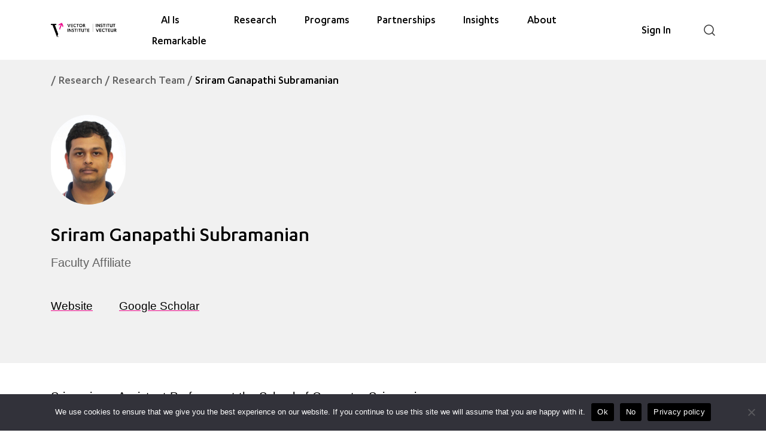

--- FILE ---
content_type: text/html; charset=UTF-8
request_url: https://vectorinstitute.ai/team/sriram-ganapathi-subramanian/
body_size: 52931
content:

<!doctype html>
<!--[if lt IE 9]><html class="no-js no-svg ie lt-ie9 lt-ie8 lt-ie7" lang="en-CA"> <![endif]-->
<!--[if IE 9]><html class="no-js no-svg ie ie9 lt-ie9 lt-ie8" lang="en-CA"> <![endif]-->
<!--[if gt IE 9]><!--><html class="no-js no-svg" lang="en-CA"> <!--<![endif]-->
<head>
	<meta charset="UTF-8" />
<script type="text/javascript">
/* <![CDATA[ */
var gform;gform||(document.addEventListener("gform_main_scripts_loaded",function(){gform.scriptsLoaded=!0}),document.addEventListener("gform/theme/scripts_loaded",function(){gform.themeScriptsLoaded=!0}),window.addEventListener("DOMContentLoaded",function(){gform.domLoaded=!0}),gform={domLoaded:!1,scriptsLoaded:!1,themeScriptsLoaded:!1,isFormEditor:()=>"function"==typeof InitializeEditor,callIfLoaded:function(o){return!(!gform.domLoaded||!gform.scriptsLoaded||!gform.themeScriptsLoaded&&!gform.isFormEditor()||(gform.isFormEditor()&&console.warn("The use of gform.initializeOnLoaded() is deprecated in the form editor context and will be removed in Gravity Forms 3.1."),o(),0))},initializeOnLoaded:function(o){gform.callIfLoaded(o)||(document.addEventListener("gform_main_scripts_loaded",()=>{gform.scriptsLoaded=!0,gform.callIfLoaded(o)}),document.addEventListener("gform/theme/scripts_loaded",()=>{gform.themeScriptsLoaded=!0,gform.callIfLoaded(o)}),window.addEventListener("DOMContentLoaded",()=>{gform.domLoaded=!0,gform.callIfLoaded(o)}))},hooks:{action:{},filter:{}},addAction:function(o,r,e,t){gform.addHook("action",o,r,e,t)},addFilter:function(o,r,e,t){gform.addHook("filter",o,r,e,t)},doAction:function(o){gform.doHook("action",o,arguments)},applyFilters:function(o){return gform.doHook("filter",o,arguments)},removeAction:function(o,r){gform.removeHook("action",o,r)},removeFilter:function(o,r,e){gform.removeHook("filter",o,r,e)},addHook:function(o,r,e,t,n){null==gform.hooks[o][r]&&(gform.hooks[o][r]=[]);var d=gform.hooks[o][r];null==n&&(n=r+"_"+d.length),gform.hooks[o][r].push({tag:n,callable:e,priority:t=null==t?10:t})},doHook:function(r,o,e){var t;if(e=Array.prototype.slice.call(e,1),null!=gform.hooks[r][o]&&((o=gform.hooks[r][o]).sort(function(o,r){return o.priority-r.priority}),o.forEach(function(o){"function"!=typeof(t=o.callable)&&(t=window[t]),"action"==r?t.apply(null,e):e[0]=t.apply(null,e)})),"filter"==r)return e[0]},removeHook:function(o,r,t,n){var e;null!=gform.hooks[o][r]&&(e=(e=gform.hooks[o][r]).filter(function(o,r,e){return!!(null!=n&&n!=o.tag||null!=t&&t!=o.priority)}),gform.hooks[o][r]=e)}});
/* ]]> */
</script>

	<meta http-equiv="Content-Type" content="text/html; charset=UTF-8" />
	<meta http-equiv="X-UA-Compatible" content="IE=edge">
	<meta name="viewport" content="width=device-width, initial-scale=1">
	<link rel="stylesheet" href="https://vectorinstitute.ai/wp-content/themes/vector-institute-theme/assets/css/style.css?ver=Wednesday_14th_of_January_2026_4:15:02AM" type="text/css" media="screen" />
	<link rel="pingback" href="https://vectorinstitute.ai/xmlrpc.php" />
	<link rel="profile" href="http://gmpg.org/xfn/11">
	<script>document.documentElement.className = 'js';</script>
	<meta name='robots' content='index, follow, max-image-preview:large, max-snippet:-1, max-video-preview:-1' />
	<style>img:is([sizes="auto" i], [sizes^="auto," i]) { contain-intrinsic-size: 3000px 1500px }</style>
	
	<!-- This site is optimized with the Yoast SEO plugin v26.7 - https://yoast.com/wordpress/plugins/seo/ -->
	<title>Sriram Ganapathi Subramanian - Vector Institute for Artificial Intelligence</title>
	<link rel="canonical" href="https://vectorinstitute.ai/team/sriram-ganapathi-subramanian/" />
	<meta property="og:locale" content="en_US" />
	<meta property="og:type" content="article" />
	<meta property="og:title" content="Sriram Ganapathi Subramanian - Vector Institute for Artificial Intelligence" />
	<meta property="og:url" content="https://vectorinstitute.ai/team/sriram-ganapathi-subramanian/" />
	<meta property="og:site_name" content="Vector Institute for Artificial Intelligence" />
	<meta property="article:modified_time" content="2025-09-24T14:04:54+00:00" />
	<meta property="og:image" content="https://vectorinstitute.ai/wp-content/uploads/2023/08/Sriram-Ganapathi-Subramanian_Headshot.jpg" />
	<meta property="og:image:width" content="822" />
	<meta property="og:image:height" content="822" />
	<meta property="og:image:type" content="image/jpeg" />
	<meta name="twitter:card" content="summary_large_image" />
	<meta name="twitter:site" content="@VectorInst" />
	<meta name="twitter:label1" content="Est. reading time" />
	<meta name="twitter:data1" content="1 minute" />
	<script type="application/ld+json" class="yoast-schema-graph">{"@context":"https://schema.org","@graph":[{"@type":"WebPage","@id":"https://vectorinstitute.ai/team/sriram-ganapathi-subramanian/","url":"https://vectorinstitute.ai/team/sriram-ganapathi-subramanian/","name":"Sriram Ganapathi Subramanian - Vector Institute for Artificial Intelligence","isPartOf":{"@id":"https://vectorinstitute.ai/#website"},"primaryImageOfPage":{"@id":"https://vectorinstitute.ai/team/sriram-ganapathi-subramanian/#primaryimage"},"image":{"@id":"https://vectorinstitute.ai/team/sriram-ganapathi-subramanian/#primaryimage"},"thumbnailUrl":"https://vectorinstitute.ai/wp-content/uploads/2023/08/Sriram-Ganapathi-Subramanian_Headshot.jpg","datePublished":"2023-08-23T15:41:28+00:00","dateModified":"2025-09-24T14:04:54+00:00","inLanguage":"en-CA","potentialAction":[{"@type":"ReadAction","target":["https://vectorinstitute.ai/team/sriram-ganapathi-subramanian/"]}]},{"@type":"ImageObject","inLanguage":"en-CA","@id":"https://vectorinstitute.ai/team/sriram-ganapathi-subramanian/#primaryimage","url":"https://vectorinstitute.ai/wp-content/uploads/2023/08/Sriram-Ganapathi-Subramanian_Headshot.jpg","contentUrl":"https://vectorinstitute.ai/wp-content/uploads/2023/08/Sriram-Ganapathi-Subramanian_Headshot.jpg","width":822,"height":822,"caption":"Sriram Ganapathi Subramanian Headshot"},{"@type":"WebSite","@id":"https://vectorinstitute.ai/#website","url":"https://vectorinstitute.ai/","name":"Vector Institute for Artificial Intelligence","description":"The Vector Institute is an independent, not-for-profit corporation dedicated to AI research.","publisher":{"@id":"https://vectorinstitute.ai/#organization"},"potentialAction":[{"@type":"SearchAction","target":{"@type":"EntryPoint","urlTemplate":"https://vectorinstitute.ai/?s={search_term_string}"},"query-input":{"@type":"PropertyValueSpecification","valueRequired":true,"valueName":"search_term_string"}}],"inLanguage":"en-CA"},{"@type":"Organization","@id":"https://vectorinstitute.ai/#organization","name":"Vector Institute","url":"https://vectorinstitute.ai/","logo":{"@type":"ImageObject","inLanguage":"en-CA","@id":"https://vectorinstitute.ai/#/schema/logo/image/","url":"https://vectorinstitute.ai/wp-content/uploads/2021/10/vector-logo.jpg","contentUrl":"https://vectorinstitute.ai/wp-content/uploads/2021/10/vector-logo.jpg","width":200,"height":200,"caption":"Vector Institute"},"image":{"@id":"https://vectorinstitute.ai/#/schema/logo/image/"},"sameAs":["https://x.com/VectorInst","https://www.linkedin.com/company/vector-institute/","https://www.youtube.com/channel/UCFCbqKIQ-8mca0zmMVziAfg","https://github.com/VectorInstitute"]}]}</script>
	<!-- / Yoast SEO plugin. -->


<link rel='dns-prefetch' href='//js-na3.hs-scripts.com' />
<link rel='dns-prefetch' href='//www.googletagmanager.com' />
<link rel="alternate" type="text/calendar" title="Vector Institute for Artificial Intelligence &raquo; iCal Feed" href="https://vectorinstitute.ai/events/?ical=1" />
		<!-- This site uses the Google Analytics by MonsterInsights plugin v9.11.1 - Using Analytics tracking - https://www.monsterinsights.com/ -->
							<script src="//www.googletagmanager.com/gtag/js?id=G-X9L04GJM56"  data-cfasync="false" data-wpfc-render="false" type="text/javascript" async></script>
			<script data-cfasync="false" data-wpfc-render="false" type="text/javascript">
				var mi_version = '9.11.1';
				var mi_track_user = true;
				var mi_no_track_reason = '';
								var MonsterInsightsDefaultLocations = {"page_location":"https:\/\/vectorinstitute.ai\/team\/sriram-ganapathi-subramanian\/"};
								if ( typeof MonsterInsightsPrivacyGuardFilter === 'function' ) {
					var MonsterInsightsLocations = (typeof MonsterInsightsExcludeQuery === 'object') ? MonsterInsightsPrivacyGuardFilter( MonsterInsightsExcludeQuery ) : MonsterInsightsPrivacyGuardFilter( MonsterInsightsDefaultLocations );
				} else {
					var MonsterInsightsLocations = (typeof MonsterInsightsExcludeQuery === 'object') ? MonsterInsightsExcludeQuery : MonsterInsightsDefaultLocations;
				}

								var disableStrs = [
										'ga-disable-G-X9L04GJM56',
									];

				/* Function to detect opted out users */
				function __gtagTrackerIsOptedOut() {
					for (var index = 0; index < disableStrs.length; index++) {
						if (document.cookie.indexOf(disableStrs[index] + '=true') > -1) {
							return true;
						}
					}

					return false;
				}

				/* Disable tracking if the opt-out cookie exists. */
				if (__gtagTrackerIsOptedOut()) {
					for (var index = 0; index < disableStrs.length; index++) {
						window[disableStrs[index]] = true;
					}
				}

				/* Opt-out function */
				function __gtagTrackerOptout() {
					for (var index = 0; index < disableStrs.length; index++) {
						document.cookie = disableStrs[index] + '=true; expires=Thu, 31 Dec 2099 23:59:59 UTC; path=/';
						window[disableStrs[index]] = true;
					}
				}

				if ('undefined' === typeof gaOptout) {
					function gaOptout() {
						__gtagTrackerOptout();
					}
				}
								window.dataLayer = window.dataLayer || [];

				window.MonsterInsightsDualTracker = {
					helpers: {},
					trackers: {},
				};
				if (mi_track_user) {
					function __gtagDataLayer() {
						dataLayer.push(arguments);
					}

					function __gtagTracker(type, name, parameters) {
						if (!parameters) {
							parameters = {};
						}

						if (parameters.send_to) {
							__gtagDataLayer.apply(null, arguments);
							return;
						}

						if (type === 'event') {
														parameters.send_to = monsterinsights_frontend.v4_id;
							var hookName = name;
							if (typeof parameters['event_category'] !== 'undefined') {
								hookName = parameters['event_category'] + ':' + name;
							}

							if (typeof MonsterInsightsDualTracker.trackers[hookName] !== 'undefined') {
								MonsterInsightsDualTracker.trackers[hookName](parameters);
							} else {
								__gtagDataLayer('event', name, parameters);
							}
							
						} else {
							__gtagDataLayer.apply(null, arguments);
						}
					}

					__gtagTracker('js', new Date());
					__gtagTracker('set', {
						'developer_id.dZGIzZG': true,
											});
					if ( MonsterInsightsLocations.page_location ) {
						__gtagTracker('set', MonsterInsightsLocations);
					}
										__gtagTracker('config', 'G-X9L04GJM56', {"forceSSL":"true","link_attribution":"true","logged_in":"false","page_path":location.pathname + location.search + location.hash} );
										window.gtag = __gtagTracker;										(function () {
						/* https://developers.google.com/analytics/devguides/collection/analyticsjs/ */
						/* ga and __gaTracker compatibility shim. */
						var noopfn = function () {
							return null;
						};
						var newtracker = function () {
							return new Tracker();
						};
						var Tracker = function () {
							return null;
						};
						var p = Tracker.prototype;
						p.get = noopfn;
						p.set = noopfn;
						p.send = function () {
							var args = Array.prototype.slice.call(arguments);
							args.unshift('send');
							__gaTracker.apply(null, args);
						};
						var __gaTracker = function () {
							var len = arguments.length;
							if (len === 0) {
								return;
							}
							var f = arguments[len - 1];
							if (typeof f !== 'object' || f === null || typeof f.hitCallback !== 'function') {
								if ('send' === arguments[0]) {
									var hitConverted, hitObject = false, action;
									if ('event' === arguments[1]) {
										if ('undefined' !== typeof arguments[3]) {
											hitObject = {
												'eventAction': arguments[3],
												'eventCategory': arguments[2],
												'eventLabel': arguments[4],
												'value': arguments[5] ? arguments[5] : 1,
											}
										}
									}
									if ('pageview' === arguments[1]) {
										if ('undefined' !== typeof arguments[2]) {
											hitObject = {
												'eventAction': 'page_view',
												'page_path': arguments[2],
											}
										}
									}
									if (typeof arguments[2] === 'object') {
										hitObject = arguments[2];
									}
									if (typeof arguments[5] === 'object') {
										Object.assign(hitObject, arguments[5]);
									}
									if ('undefined' !== typeof arguments[1].hitType) {
										hitObject = arguments[1];
										if ('pageview' === hitObject.hitType) {
											hitObject.eventAction = 'page_view';
										}
									}
									if (hitObject) {
										action = 'timing' === arguments[1].hitType ? 'timing_complete' : hitObject.eventAction;
										hitConverted = mapArgs(hitObject);
										__gtagTracker('event', action, hitConverted);
									}
								}
								return;
							}

							function mapArgs(args) {
								var arg, hit = {};
								var gaMap = {
									'eventCategory': 'event_category',
									'eventAction': 'event_action',
									'eventLabel': 'event_label',
									'eventValue': 'event_value',
									'nonInteraction': 'non_interaction',
									'timingCategory': 'event_category',
									'timingVar': 'name',
									'timingValue': 'value',
									'timingLabel': 'event_label',
									'page': 'page_path',
									'location': 'page_location',
									'title': 'page_title',
									'referrer' : 'page_referrer',
								};
								for (arg in args) {
																		if (!(!args.hasOwnProperty(arg) || !gaMap.hasOwnProperty(arg))) {
										hit[gaMap[arg]] = args[arg];
									} else {
										hit[arg] = args[arg];
									}
								}
								return hit;
							}

							try {
								f.hitCallback();
							} catch (ex) {
							}
						};
						__gaTracker.create = newtracker;
						__gaTracker.getByName = newtracker;
						__gaTracker.getAll = function () {
							return [];
						};
						__gaTracker.remove = noopfn;
						__gaTracker.loaded = true;
						window['__gaTracker'] = __gaTracker;
					})();
									} else {
										console.log("");
					(function () {
						function __gtagTracker() {
							return null;
						}

						window['__gtagTracker'] = __gtagTracker;
						window['gtag'] = __gtagTracker;
					})();
									}
			</script>
							<!-- / Google Analytics by MonsterInsights -->
				<script data-cfasync="false" data-wpfc-render="false" type="text/javascript">
			window.MonsterInsightsDualTracker.helpers.mapProductItem = function (uaItem) {
				var prefixIndex, prefixKey, mapIndex;
				
				var toBePrefixed = ['id', 'name', 'list_name', 'brand', 'category', 'variant'];

				var item = {};

				var fieldMap = {
					'price': 'price',
					'list_position': 'index',
					'quantity': 'quantity',
					'position': 'index',
				};

				for (mapIndex in fieldMap) {
					if (uaItem.hasOwnProperty(mapIndex)) {
						item[fieldMap[mapIndex]] = uaItem[mapIndex];
					}
				}

				for (prefixIndex = 0; prefixIndex < toBePrefixed.length; prefixIndex++) {
					prefixKey = toBePrefixed[prefixIndex];
					if (typeof uaItem[prefixKey] !== 'undefined') {
						item['item_' + prefixKey] = uaItem[prefixKey];
					}
				}

				return item;
			};

			MonsterInsightsDualTracker.trackers['view_item_list'] = function (parameters) {
				var items = parameters.items;
				var listName, itemIndex, item, itemListName;
				var lists = {
					'_': {items: [], 'send_to': monsterinsights_frontend.v4_id},
				};

				for (itemIndex = 0; itemIndex < items.length; itemIndex++) {
					item = MonsterInsightsDualTracker.helpers.mapProductItem(items[itemIndex]);

					if (typeof item['item_list_name'] === 'undefined') {
						lists['_'].items.push(item);
					} else {
						itemListName = item['item_list_name'];
						if (typeof lists[itemListName] === 'undefined') {
							lists[itemListName] = {
								'items': [],
								'item_list_name': itemListName,
								'send_to': monsterinsights_frontend.v4_id,
							};
						}

						lists[itemListName].items.push(item);
					}
				}

				for (listName in lists) {
					__gtagDataLayer('event', 'view_item_list', lists[listName]);
				}
			};

			MonsterInsightsDualTracker.trackers['select_content'] = function (parameters) {
				const items = parameters.items.map(MonsterInsightsDualTracker.helpers.mapProductItem);
				__gtagDataLayer('event', 'select_item', {items: items, send_to: parameters.send_to});
			};

			MonsterInsightsDualTracker.trackers['view_item'] = function (parameters) {
				const items = parameters.items.map(MonsterInsightsDualTracker.helpers.mapProductItem);
				__gtagDataLayer('event', 'view_item', {items: items, send_to: parameters.send_to});
			};
		</script>
			<script data-cfasync="false" data-wpfc-render="false" type="text/javascript">
		if (window.hasOwnProperty('MonsterInsightsDualTracker')){
			window.MonsterInsightsDualTracker.trackers['form:impression'] = function (parameters) {
				__gtagDataLayer('event', 'form_impression', {
					form_id: parameters.event_label,
					content_type: 'form',
					non_interaction: true,
					send_to: parameters.send_to,
				});
			};

			window.MonsterInsightsDualTracker.trackers['form:conversion'] = function (parameters) {
				__gtagDataLayer('event', 'generate_lead', {
					form_id: parameters.event_label,
					send_to: parameters.send_to,
				});
			};
		}
	</script>
	<link rel='stylesheet' id='wp-block-library-css' href='https://vectorinstitute.ai/wp-includes/css/dist/block-library/style.min.css?ver=6.8.2' type='text/css' media='all' />
<style id='restrict-content-pro-content-upgrade-redirect-style-inline-css' type='text/css'>
.wp-block-restrict-content-pro-content-upgrade-redirect .wp-block-button__width-25 {
  width: calc(25% - 0.5rem);
}
.wp-block-restrict-content-pro-content-upgrade-redirect .wp-block-button__width-25 .wp-block-button__link {
  width: 100%;
}
.wp-block-restrict-content-pro-content-upgrade-redirect .wp-block-button__width-50 {
  width: calc(50% - 0.5rem);
}
.wp-block-restrict-content-pro-content-upgrade-redirect .wp-block-button__width-50 .wp-block-button__link {
  width: 100%;
}
.wp-block-restrict-content-pro-content-upgrade-redirect .wp-block-button__width-75 {
  width: calc(75% - 0.5rem);
}
.wp-block-restrict-content-pro-content-upgrade-redirect .wp-block-button__width-75 .wp-block-button__link {
  width: 100%;
}
.wp-block-restrict-content-pro-content-upgrade-redirect .wp-block-button__width-100 {
  margin-right: 0;
  width: 100%;
}
.wp-block-restrict-content-pro-content-upgrade-redirect .wp-block-button__width-100 .wp-block-button__link {
  width: 100%;
}

/*# sourceMappingURL=style-content-upgrade-redirect.css.map*/
</style>
<style id='global-styles-inline-css' type='text/css'>
:root{--wp--preset--aspect-ratio--square: 1;--wp--preset--aspect-ratio--4-3: 4/3;--wp--preset--aspect-ratio--3-4: 3/4;--wp--preset--aspect-ratio--3-2: 3/2;--wp--preset--aspect-ratio--2-3: 2/3;--wp--preset--aspect-ratio--16-9: 16/9;--wp--preset--aspect-ratio--9-16: 9/16;--wp--preset--color--black: #000000;--wp--preset--color--cyan-bluish-gray: #abb8c3;--wp--preset--color--white: #ffffff;--wp--preset--color--pale-pink: #f78da7;--wp--preset--color--vivid-red: #cf2e2e;--wp--preset--color--luminous-vivid-orange: #ff6900;--wp--preset--color--luminous-vivid-amber: #fcb900;--wp--preset--color--light-green-cyan: #7bdcb5;--wp--preset--color--vivid-green-cyan: #00d084;--wp--preset--color--pale-cyan-blue: #8ed1fc;--wp--preset--color--vivid-cyan-blue: #0693e3;--wp--preset--color--vivid-purple: #9b51e0;--wp--preset--gradient--vivid-cyan-blue-to-vivid-purple: linear-gradient(135deg,rgba(6,147,227,1) 0%,rgb(155,81,224) 100%);--wp--preset--gradient--light-green-cyan-to-vivid-green-cyan: linear-gradient(135deg,rgb(122,220,180) 0%,rgb(0,208,130) 100%);--wp--preset--gradient--luminous-vivid-amber-to-luminous-vivid-orange: linear-gradient(135deg,rgba(252,185,0,1) 0%,rgba(255,105,0,1) 100%);--wp--preset--gradient--luminous-vivid-orange-to-vivid-red: linear-gradient(135deg,rgba(255,105,0,1) 0%,rgb(207,46,46) 100%);--wp--preset--gradient--very-light-gray-to-cyan-bluish-gray: linear-gradient(135deg,rgb(238,238,238) 0%,rgb(169,184,195) 100%);--wp--preset--gradient--cool-to-warm-spectrum: linear-gradient(135deg,rgb(74,234,220) 0%,rgb(151,120,209) 20%,rgb(207,42,186) 40%,rgb(238,44,130) 60%,rgb(251,105,98) 80%,rgb(254,248,76) 100%);--wp--preset--gradient--blush-light-purple: linear-gradient(135deg,rgb(255,206,236) 0%,rgb(152,150,240) 100%);--wp--preset--gradient--blush-bordeaux: linear-gradient(135deg,rgb(254,205,165) 0%,rgb(254,45,45) 50%,rgb(107,0,62) 100%);--wp--preset--gradient--luminous-dusk: linear-gradient(135deg,rgb(255,203,112) 0%,rgb(199,81,192) 50%,rgb(65,88,208) 100%);--wp--preset--gradient--pale-ocean: linear-gradient(135deg,rgb(255,245,203) 0%,rgb(182,227,212) 50%,rgb(51,167,181) 100%);--wp--preset--gradient--electric-grass: linear-gradient(135deg,rgb(202,248,128) 0%,rgb(113,206,126) 100%);--wp--preset--gradient--midnight: linear-gradient(135deg,rgb(2,3,129) 0%,rgb(40,116,252) 100%);--wp--preset--font-size--small: 1rem;--wp--preset--font-size--medium: 1.25rem;--wp--preset--font-size--large: 1.75rem;--wp--preset--font-size--x-large: clamp(1.75rem, 3vw, 2.25rem);--wp--preset--font-family--system-font: Roboto,-apple-system,BlinkMacSystemFont,"Segoe UI",Oxygen-Sans,Ubuntu,Cantarell,"Open Sans","Helvetica Neue",sans-serif;--wp--preset--font-family--karbon: "Karbon",sans-serif;--wp--preset--spacing--20: 0.44rem;--wp--preset--spacing--30: 0.67rem;--wp--preset--spacing--40: 1rem;--wp--preset--spacing--50: 1.5rem;--wp--preset--spacing--60: 2.25rem;--wp--preset--spacing--70: 3.38rem;--wp--preset--spacing--80: 5.06rem;--wp--preset--shadow--natural: 6px 6px 9px rgba(0, 0, 0, 0.2);--wp--preset--shadow--deep: 12px 12px 50px rgba(0, 0, 0, 0.4);--wp--preset--shadow--sharp: 6px 6px 0px rgba(0, 0, 0, 0.2);--wp--preset--shadow--outlined: 6px 6px 0px -3px rgba(255, 255, 255, 1), 6px 6px rgba(0, 0, 0, 1);--wp--preset--shadow--crisp: 6px 6px 0px rgba(0, 0, 0, 1);--wp--custom--spacing--small: max(1.25rem, 5vw);--wp--custom--spacing--medium: clamp(2rem, 8vw, calc(4 * var(--wp--style--block-gap)));--wp--custom--spacing--large: clamp(4rem, 10vw, 8rem);--wp--custom--spacing--outer: var(--wp--custom--spacing--small, 1.25rem);--wp--custom--typography--font-size--huge: clamp(2.25rem, 4vw, 2.75rem);--wp--custom--typography--font-size--gigantic: clamp(2.75rem, 6vw, 3.25rem);--wp--custom--typography--font-size--colossal: clamp(3.25rem, 8vw, 6.25rem);--wp--custom--typography--line-height--tiny: 1.15;--wp--custom--typography--line-height--small: 1.2;--wp--custom--typography--line-height--medium: 1.4;--wp--custom--typography--line-height--normal: 1.6;}:root { --wp--style--global--content-size: 768px;--wp--style--global--wide-size: 1000px; }:where(body) { margin: 0; }.wp-site-blocks > .alignleft { float: left; margin-right: 2em; }.wp-site-blocks > .alignright { float: right; margin-left: 2em; }.wp-site-blocks > .aligncenter { justify-content: center; margin-left: auto; margin-right: auto; }:where(.is-layout-flex){gap: 0.5em;}:where(.is-layout-grid){gap: 0.5em;}.is-layout-flow > .alignleft{float: left;margin-inline-start: 0;margin-inline-end: 2em;}.is-layout-flow > .alignright{float: right;margin-inline-start: 2em;margin-inline-end: 0;}.is-layout-flow > .aligncenter{margin-left: auto !important;margin-right: auto !important;}.is-layout-constrained > .alignleft{float: left;margin-inline-start: 0;margin-inline-end: 2em;}.is-layout-constrained > .alignright{float: right;margin-inline-start: 2em;margin-inline-end: 0;}.is-layout-constrained > .aligncenter{margin-left: auto !important;margin-right: auto !important;}.is-layout-constrained > :where(:not(.alignleft):not(.alignright):not(.alignfull)){max-width: var(--wp--style--global--content-size);margin-left: auto !important;margin-right: auto !important;}.is-layout-constrained > .alignwide{max-width: var(--wp--style--global--wide-size);}body .is-layout-flex{display: flex;}.is-layout-flex{flex-wrap: wrap;align-items: center;}.is-layout-flex > :is(*, div){margin: 0;}body .is-layout-grid{display: grid;}.is-layout-grid > :is(*, div){margin: 0;}body{font-family: var(--wp--preset--font-family--system-font);font-size: var(--wp--preset--font-size--medium);line-height: var(--wp--custom--typography--line-height--normal);padding-top: 0px;padding-right: 0px;padding-bottom: 0px;padding-left: 0px;}a:where(:not(.wp-element-button)){text-decoration: underline;}h1{font-family: var(--wp--preset--font-family--karbon);font-weight: 500;line-height: var(--wp--custom--typography--line-height--tiny);}h2{font-family: var(--wp--preset--font-family--karbon);font-weight: 500;line-height: var(--wp--custom--typography--line-height--small);}h3{font-family: var(--wp--preset--font-family--karbon);font-weight: 500;line-height: var(--wp--custom--typography--line-height--tiny);}h4{font-family: var(--wp--preset--font-family--karbon);font-weight: 500;line-height: var(--wp--custom--typography--line-height--tiny);}h5{font-family: var(--wp--preset--font-family--karbon);font-weight: 500;line-height: var(--wp--custom--typography--line-height--normal);}h6{font-family: var(--wp--preset--font-family--karbon);font-weight: 500;line-height: var(--wp--custom--typography--line-height--normal);}:root :where(.wp-element-button, .wp-block-button__link){background-color: #32373c;border-width: 0;color: #fff;font-family: inherit;font-size: inherit;line-height: inherit;padding: calc(0.667em + 2px) calc(1.333em + 2px);text-decoration: none;}.has-black-color{color: var(--wp--preset--color--black) !important;}.has-cyan-bluish-gray-color{color: var(--wp--preset--color--cyan-bluish-gray) !important;}.has-white-color{color: var(--wp--preset--color--white) !important;}.has-pale-pink-color{color: var(--wp--preset--color--pale-pink) !important;}.has-vivid-red-color{color: var(--wp--preset--color--vivid-red) !important;}.has-luminous-vivid-orange-color{color: var(--wp--preset--color--luminous-vivid-orange) !important;}.has-luminous-vivid-amber-color{color: var(--wp--preset--color--luminous-vivid-amber) !important;}.has-light-green-cyan-color{color: var(--wp--preset--color--light-green-cyan) !important;}.has-vivid-green-cyan-color{color: var(--wp--preset--color--vivid-green-cyan) !important;}.has-pale-cyan-blue-color{color: var(--wp--preset--color--pale-cyan-blue) !important;}.has-vivid-cyan-blue-color{color: var(--wp--preset--color--vivid-cyan-blue) !important;}.has-vivid-purple-color{color: var(--wp--preset--color--vivid-purple) !important;}.has-black-background-color{background-color: var(--wp--preset--color--black) !important;}.has-cyan-bluish-gray-background-color{background-color: var(--wp--preset--color--cyan-bluish-gray) !important;}.has-white-background-color{background-color: var(--wp--preset--color--white) !important;}.has-pale-pink-background-color{background-color: var(--wp--preset--color--pale-pink) !important;}.has-vivid-red-background-color{background-color: var(--wp--preset--color--vivid-red) !important;}.has-luminous-vivid-orange-background-color{background-color: var(--wp--preset--color--luminous-vivid-orange) !important;}.has-luminous-vivid-amber-background-color{background-color: var(--wp--preset--color--luminous-vivid-amber) !important;}.has-light-green-cyan-background-color{background-color: var(--wp--preset--color--light-green-cyan) !important;}.has-vivid-green-cyan-background-color{background-color: var(--wp--preset--color--vivid-green-cyan) !important;}.has-pale-cyan-blue-background-color{background-color: var(--wp--preset--color--pale-cyan-blue) !important;}.has-vivid-cyan-blue-background-color{background-color: var(--wp--preset--color--vivid-cyan-blue) !important;}.has-vivid-purple-background-color{background-color: var(--wp--preset--color--vivid-purple) !important;}.has-black-border-color{border-color: var(--wp--preset--color--black) !important;}.has-cyan-bluish-gray-border-color{border-color: var(--wp--preset--color--cyan-bluish-gray) !important;}.has-white-border-color{border-color: var(--wp--preset--color--white) !important;}.has-pale-pink-border-color{border-color: var(--wp--preset--color--pale-pink) !important;}.has-vivid-red-border-color{border-color: var(--wp--preset--color--vivid-red) !important;}.has-luminous-vivid-orange-border-color{border-color: var(--wp--preset--color--luminous-vivid-orange) !important;}.has-luminous-vivid-amber-border-color{border-color: var(--wp--preset--color--luminous-vivid-amber) !important;}.has-light-green-cyan-border-color{border-color: var(--wp--preset--color--light-green-cyan) !important;}.has-vivid-green-cyan-border-color{border-color: var(--wp--preset--color--vivid-green-cyan) !important;}.has-pale-cyan-blue-border-color{border-color: var(--wp--preset--color--pale-cyan-blue) !important;}.has-vivid-cyan-blue-border-color{border-color: var(--wp--preset--color--vivid-cyan-blue) !important;}.has-vivid-purple-border-color{border-color: var(--wp--preset--color--vivid-purple) !important;}.has-vivid-cyan-blue-to-vivid-purple-gradient-background{background: var(--wp--preset--gradient--vivid-cyan-blue-to-vivid-purple) !important;}.has-light-green-cyan-to-vivid-green-cyan-gradient-background{background: var(--wp--preset--gradient--light-green-cyan-to-vivid-green-cyan) !important;}.has-luminous-vivid-amber-to-luminous-vivid-orange-gradient-background{background: var(--wp--preset--gradient--luminous-vivid-amber-to-luminous-vivid-orange) !important;}.has-luminous-vivid-orange-to-vivid-red-gradient-background{background: var(--wp--preset--gradient--luminous-vivid-orange-to-vivid-red) !important;}.has-very-light-gray-to-cyan-bluish-gray-gradient-background{background: var(--wp--preset--gradient--very-light-gray-to-cyan-bluish-gray) !important;}.has-cool-to-warm-spectrum-gradient-background{background: var(--wp--preset--gradient--cool-to-warm-spectrum) !important;}.has-blush-light-purple-gradient-background{background: var(--wp--preset--gradient--blush-light-purple) !important;}.has-blush-bordeaux-gradient-background{background: var(--wp--preset--gradient--blush-bordeaux) !important;}.has-luminous-dusk-gradient-background{background: var(--wp--preset--gradient--luminous-dusk) !important;}.has-pale-ocean-gradient-background{background: var(--wp--preset--gradient--pale-ocean) !important;}.has-electric-grass-gradient-background{background: var(--wp--preset--gradient--electric-grass) !important;}.has-midnight-gradient-background{background: var(--wp--preset--gradient--midnight) !important;}.has-small-font-size{font-size: var(--wp--preset--font-size--small) !important;}.has-medium-font-size{font-size: var(--wp--preset--font-size--medium) !important;}.has-large-font-size{font-size: var(--wp--preset--font-size--large) !important;}.has-x-large-font-size{font-size: var(--wp--preset--font-size--x-large) !important;}.has-system-font-font-family{font-family: var(--wp--preset--font-family--system-font) !important;}.has-karbon-font-family{font-family: var(--wp--preset--font-family--karbon) !important;}
:where(.wp-block-post-template.is-layout-flex){gap: 1.25em;}:where(.wp-block-post-template.is-layout-grid){gap: 1.25em;}
:where(.wp-block-columns.is-layout-flex){gap: 2em;}:where(.wp-block-columns.is-layout-grid){gap: 2em;}
:root :where(.wp-block-pullquote){font-size: 1.5em;line-height: 1.6;}
:root :where(.wp-block-post-title){font-family: var(--wp--preset--font-family--karbon);font-size: var(--wp--custom--typography--font-size--gigantic);font-weight: 500;line-height: var(--wp--custom--typography--line-height--tiny);}
:root :where(.wp-block-query-title){font-family: var(--wp--preset--font-family--karbon);font-size: var(--wp--custom--typography--font-size--gigantic);font-weight: 500;line-height: var(--wp--custom--typography--line-height--small);}
:root :where(.wp-block-site-title){font-family: var(--wp--preset--font-family--karbon);font-size: var(--wp--preset--font-size--medium);font-weight: 500;line-height: var(--wp--custom--typography--line-height--normal);}
</style>
<link rel='stylesheet' id='cookie-notice-front-css' href='https://vectorinstitute.ai/wp-content/plugins/cookie-notice/css/front.min.css?ver=2.5.11' type='text/css' media='all' />
<link rel='stylesheet' id='weglot-css-css' href='https://vectorinstitute.ai/wp-content/plugins/weglot/dist/css/front-css.css?ver=5.2' type='text/css' media='all' />
<link rel='stylesheet' id='new-flag-css-css' href='https://vectorinstitute.ai/wp-content/plugins/weglot/dist/css/new-flags.css?ver=5.2' type='text/css' media='all' />
<link rel="https://api.w.org/" href="https://vectorinstitute.ai/wp-json/" /><link rel="alternate" title="JSON" type="application/json" href="https://vectorinstitute.ai/wp-json/wp/v2/team/19702" /><link rel='shortlink' href='https://vectorinstitute.ai/?p=19702' />
<link rel="alternate" title="oEmbed (JSON)" type="application/json+oembed" href="https://vectorinstitute.ai/wp-json/oembed/1.0/embed?url=https%3A%2F%2Fvectorinstitute.ai%2Fteam%2Fsriram-ganapathi-subramanian%2F" />
<link rel="alternate" title="oEmbed (XML)" type="text/xml+oembed" href="https://vectorinstitute.ai/wp-json/oembed/1.0/embed?url=https%3A%2F%2Fvectorinstitute.ai%2Fteam%2Fsriram-ganapathi-subramanian%2F&#038;format=xml" />
			<!-- DO NOT COPY THIS SNIPPET! Start of Page Analytics Tracking for HubSpot WordPress plugin v11.3.33-->
			<script class="hsq-set-content-id" data-content-id="blog-post">
				var _hsq = _hsq || [];
				_hsq.push(["setContentType", "blog-post"]);
			</script>
			<!-- DO NOT COPY THIS SNIPPET! End of Page Analytics Tracking for HubSpot WordPress plugin -->
			<meta name="tec-api-version" content="v1"><meta name="tec-api-origin" content="https://vectorinstitute.ai"><link rel="alternate" href="https://vectorinstitute.ai/wp-json/tribe/events/v1/" />
<script type="application/json" id="weglot-data">{"website":"https:\/\/vectorinstitute.ai","uid":"27970126f7","project_slug":"vector-institute","language_from":"en","language_from_custom_flag":null,"language_from_custom_name":null,"excluded_paths":[{"type":"CONTAIN","value":"\/scholarship-francais","language_button_displayed":false,"exclusion_behavior":"REDIRECT","excluded_languages":[],"regex":"\/scholarship\\-francais"},{"type":"CONTAIN","value":"\/job\/bioinformatics-and-ai-analyst-computer-vision-deep-learning-internship-at-pho","language_button_displayed":false,"exclusion_behavior":"REDIRECT","excluded_languages":[],"regex":"\/job\/bioinformatics\\-and\\-ai\\-analyst\\-computer\\-vision\\-deep\\-learning\\-internship\\-at\\-pho"},{"type":"CONTAIN","value":"\/event\/natural-language-processing-nlp-symposium-2","language_button_displayed":false,"exclusion_behavior":"REDIRECT","excluded_languages":[],"regex":"\/event\/natural\\-language\\-processing\\-nlp\\-symposium\\-2"},{"type":"CONTAIN","value":"\/job\/kpmg-333-bay-street-suite-4600-toronto-on-m5h-2s5-41-software-engineer-consultant","language_button_displayed":false,"exclusion_behavior":"REDIRECT","excluded_languages":[],"regex":"\/job\/kpmg\\-333\\-bay\\-street\\-suite\\-4600\\-toronto\\-on\\-m5h\\-2s5\\-41\\-software\\-engineer\\-consultant"},{"type":"CONTAIN","value":"\/event\/excel-to-ai-day-three-2","language_button_displayed":false,"exclusion_behavior":"REDIRECT","excluded_languages":[],"regex":"\/event\/excel\\-to\\-ai\\-day\\-three\\-2"},{"type":"CONTAIN","value":"\/event\/introduction-to-ai-in-mining","language_button_displayed":false,"exclusion_behavior":"REDIRECT","excluded_languages":[],"regex":"\/event\/introduction\\-to\\-ai\\-in\\-mining"},{"type":"CONTAIN","value":"\/event\/data-shift-and-model-adaptation-day-one","language_button_displayed":false,"exclusion_behavior":"REDIRECT","excluded_languages":[],"regex":"\/event\/data\\-shift\\-and\\-model\\-adaptation\\-day\\-one"},{"type":"CONTAIN","value":"\/job\/kpmg-333-bay-street-suite-4600-toronto-on-m5h-2s5-41-data-engineer-consultant","language_button_displayed":false,"exclusion_behavior":"REDIRECT","excluded_languages":[],"regex":"\/job\/kpmg\\-333\\-bay\\-street\\-suite\\-4600\\-toronto\\-on\\-m5h\\-2s5\\-41\\-data\\-engineer\\-consultant"},{"type":"CONTAIN","value":"\/event\/computer-vision-symposium","language_button_displayed":false,"exclusion_behavior":"REDIRECT","excluded_languages":[],"regex":"\/event\/computer\\-vision\\-symposium"},{"type":"CONTAIN","value":"\/event\/endless-summer-school-cvpr-2022-highlights","language_button_displayed":false,"exclusion_behavior":"REDIRECT","excluded_languages":[],"regex":"\/event\/endless\\-summer\\-school\\-cvpr\\-2022\\-highlights"},{"type":"CONTAIN","value":"\/event\/data-shift-and-model-adaptation-day-two","language_button_displayed":false,"exclusion_behavior":"REDIRECT","excluded_languages":[],"regex":"\/event\/data\\-shift\\-and\\-model\\-adaptation\\-day\\-two"},{"type":"CONTAIN","value":"\/event\/introduction-to-ai-in-health","language_button_displayed":false,"exclusion_behavior":"REDIRECT","excluded_languages":[],"regex":"\/event\/introduction\\-to\\-ai\\-in\\-health"},{"type":"CONTAIN","value":"\/event\/applied-ai-projects-insights-forecasting","language_button_displayed":false,"exclusion_behavior":"REDIRECT","excluded_languages":[],"regex":"\/event\/applied\\-ai\\-projects\\-insights\\-forecasting"},{"type":"CONTAIN","value":"\/event\/managing-ai-risk-model-begins","language_button_displayed":false,"exclusion_behavior":"REDIRECT","excluded_languages":[],"regex":"\/event\/managing\\-ai\\-risk\\-model\\-begins"},{"type":"CONTAIN","value":"\/event\/data-shift-and-model-adaptation-day-three","language_button_displayed":false,"exclusion_behavior":"REDIRECT","excluded_languages":[],"regex":"\/event\/data\\-shift\\-and\\-model\\-adaptation\\-day\\-three"},{"type":"CONTAIN","value":"\/event\/reinforcement-learning","language_button_displayed":false,"exclusion_behavior":"REDIRECT","excluded_languages":[],"regex":"\/event\/reinforcement\\-learning"},{"type":"CONTAIN","value":"\/event\/excel-to-ai-day-one","language_button_displayed":false,"exclusion_behavior":"REDIRECT","excluded_languages":[],"regex":"\/event\/excel\\-to\\-ai\\-day\\-one"},{"type":"CONTAIN","value":"\/event\/commercialization-session-from-research-to-startup","language_button_displayed":false,"exclusion_behavior":"REDIRECT","excluded_languages":[],"regex":"\/event\/commercialization\\-session\\-from\\-research\\-to\\-startup"},{"type":"CONTAIN","value":"\/event\/ai-masters-summit-and-career-fair","language_button_displayed":false,"exclusion_behavior":"REDIRECT","excluded_languages":[],"regex":"\/event\/ai\\-masters\\-summit\\-and\\-career\\-fair"},{"type":"CONTAIN","value":"\/maitrise-en-ia-batir-lecosysteme-ontarien-de-lia","language_button_displayed":false,"exclusion_behavior":"REDIRECT","excluded_languages":[],"regex":"\/maitrise\\-en\\-ia\\-batir\\-lecosysteme\\-ontarien\\-de\\-lia"},{"type":"CONTAIN","value":"\/event\/ai-summit-and-career-fair-2021","language_button_displayed":false,"exclusion_behavior":"REDIRECT","excluded_languages":[],"regex":"\/event\/ai\\-summit\\-and\\-career\\-fair\\-2021"},{"type":"CONTAIN","value":"\/vector-recognized-masters-programs-annual-update-2019","language_button_displayed":false,"exclusion_behavior":"REDIRECT","excluded_languages":[],"regex":"\/vector\\-recognized\\-masters\\-programs\\-annual\\-update\\-2019"},{"type":"CONTAIN","value":"\/team\/nadiea-prince","language_button_displayed":false,"exclusion_behavior":"REDIRECT","excluded_languages":[],"regex":"\/team\/nadiea\\-prince"},{"type":"CONTAIN","value":"\/team\/amirmohammad-kazemeini","language_button_displayed":false,"exclusion_behavior":"REDIRECT","excluded_languages":[],"regex":"\/team\/amirmohammad\\-kazemeini"},{"type":"CONTAIN","value":"\/2022\/11\/18","language_button_displayed":false,"exclusion_behavior":"REDIRECT","excluded_languages":[],"regex":"\/2022\/11\/18"},{"type":"CONTAIN","value":"\/team\/carly-cummings","language_button_displayed":false,"exclusion_behavior":"REDIRECT","excluded_languages":[],"regex":"\/team\/carly\\-cummings"},{"type":"CONTAIN","value":"\/2023\/01","language_button_displayed":false,"exclusion_behavior":"REDIRECT","excluded_languages":[],"regex":"\/2023\/01"},{"type":"CONTAIN","value":"\/mothers-and-machine-learning","language_button_displayed":false,"exclusion_behavior":"REDIRECT","excluded_languages":[],"regex":"\/mothers\\-and\\-machine\\-learning"},{"type":"CONTAIN","value":"\/application-for-mothers-in-machine-learning-course","language_button_displayed":false,"exclusion_behavior":"REDIRECT","excluded_languages":[],"regex":"\/application\\-for\\-mothers\\-in\\-machine\\-learning\\-course"},{"type":"CONTAIN","value":"\/team\/jackie-zurborg","language_button_displayed":false,"exclusion_behavior":"REDIRECT","excluded_languages":[],"regex":"\/team\/jackie\\-zurborg"},{"type":"CONTAIN","value":"\/event\/vector-business-insights-explainable-and-trustworthy-ai","language_button_displayed":false,"exclusion_behavior":"REDIRECT","excluded_languages":[],"regex":"\/event\/vector\\-business\\-insights\\-explainable\\-and\\-trustworthy\\-ai"},{"type":"CONTAIN","value":"\/author\/ian-gormely","language_button_displayed":false,"exclusion_behavior":"REDIRECT","excluded_languages":[],"regex":"\/author\/ian\\-gormely"},{"type":"CONTAIN","value":"\/programs-courses\/business-insights-series","language_button_displayed":false,"exclusion_behavior":"REDIRECT","excluded_languages":[],"regex":"\/programs\\-courses\/business\\-insights\\-series"},{"type":"CONTAIN","value":"\/applytointroml","language_button_displayed":false,"exclusion_behavior":"REDIRECT","excluded_languages":[],"regex":"\/applytointroml"},{"type":"CONTAIN","value":"\/author\/edelman","language_button_displayed":false,"exclusion_behavior":"REDIRECT","excluded_languages":[],"regex":"\/author\/edelman"},{"type":"CONTAIN","value":"\/programs-courses\/ai-startup-and-scale-up-program","language_button_displayed":false,"exclusion_behavior":"REDIRECT","excluded_languages":[],"regex":"\/programs\\-courses\/ai\\-startup\\-and\\-scale\\-up\\-program"},{"type":"CONTAIN","value":"\/programs-courses\/research-symposia","language_button_displayed":false,"exclusion_behavior":"REDIRECT","excluded_languages":[],"regex":"\/programs\\-courses\/research\\-symposia"},{"type":"CONTAIN","value":"\/programs-courses\/networking-career-events","language_button_displayed":false,"exclusion_behavior":"REDIRECT","excluded_languages":[],"regex":"\/programs\\-courses\/networking\\-career\\-events"},{"type":"CONTAIN","value":"\/programs-courses\/introduction-to-ai","language_button_displayed":false,"exclusion_behavior":"REDIRECT","excluded_languages":[],"regex":"\/programs\\-courses\/introduction\\-to\\-ai"},{"type":"CONTAIN","value":"\/programs-courses\/ai-certificate-courses","language_button_displayed":false,"exclusion_behavior":"REDIRECT","excluded_languages":[],"regex":"\/programs\\-courses\/ai\\-certificate\\-courses"},{"type":"CONTAIN","value":"\/author\/andrea","language_button_displayed":false,"exclusion_behavior":"REDIRECT","excluded_languages":[],"regex":"\/author\/andrea"},{"type":"CONTAIN","value":"\/2022\/09","language_button_displayed":false,"exclusion_behavior":"REDIRECT","excluded_languages":[],"regex":"\/2022\/09"},{"type":"CONTAIN","value":"\/programs-courses\/executive-networking-events","language_button_displayed":false,"exclusion_behavior":"REDIRECT","excluded_languages":[],"regex":"\/programs\\-courses\/executive\\-networking\\-events"},{"type":"CONTAIN","value":"\/2022\/02","language_button_displayed":false,"exclusion_behavior":"REDIRECT","excluded_languages":[],"regex":"\/2022\/02"},{"type":"CONTAIN","value":"\/2022\/06","language_button_displayed":false,"exclusion_behavior":"REDIRECT","excluded_languages":[],"regex":"\/2022\/06"},{"type":"CONTAIN","value":"\/clients\/canadian-tire","language_button_displayed":false,"exclusion_behavior":"REDIRECT","excluded_languages":[],"regex":"\/clients\/canadian\\-tire"},{"type":"CONTAIN","value":"\/clients\/cohere","language_button_displayed":false,"exclusion_behavior":"REDIRECT","excluded_languages":[],"regex":"\/clients\/cohere"},{"type":"CONTAIN","value":"\/team\/wintta-ghebreiyesus","language_button_displayed":false,"exclusion_behavior":"REDIRECT","excluded_languages":[],"regex":"\/team\/wintta\\-ghebreiyesus"},{"type":"CONTAIN","value":"\/team\/kylie-williams","language_button_displayed":false,"exclusion_behavior":"REDIRECT","excluded_languages":[],"regex":"\/team\/kylie\\-williams"},{"type":"CONTAIN","value":"\/team\/joelle-tiangco-2","language_button_displayed":false,"exclusion_behavior":"REDIRECT","excluded_languages":[],"regex":"\/team\/joelle\\-tiangco\\-2"},{"type":"CONTAIN","value":"\/team\/jason-etim-bassey","language_button_displayed":false,"exclusion_behavior":"REDIRECT","excluded_languages":[],"regex":"\/team\/jason\\-etim\\-bassey"},{"type":"CONTAIN","value":"\/team\/ali-kore","language_button_displayed":false,"exclusion_behavior":"REDIRECT","excluded_languages":[],"regex":"\/team\/ali\\-kore"},{"type":"CONTAIN","value":"\/author\/vadim","language_button_displayed":false,"exclusion_behavior":"REDIRECT","excluded_languages":[],"regex":"\/author\/vadim"},{"type":"CONTAIN","value":"\/2022\/08","language_button_displayed":false,"exclusion_behavior":"REDIRECT","excluded_languages":[],"regex":"\/2022\/08"},{"type":"CONTAIN","value":"\/2022\/05","language_button_displayed":false,"exclusion_behavior":"REDIRECT","excluded_languages":[],"regex":"\/2022\/05"},{"type":"CONTAIN","value":"\/2022\/07","language_button_displayed":false,"exclusion_behavior":"REDIRECT","excluded_languages":[],"regex":"\/2022\/07"},{"type":"CONTAIN","value":"\/event\/endless-summer-school-forecasting-with-deep-learning","language_button_displayed":false,"exclusion_behavior":"REDIRECT","excluded_languages":[],"regex":"\/event\/endless\\-summer\\-school\\-forecasting\\-with\\-deep\\-learning"},{"type":"CONTAIN","value":"\/clients\/wysdom-ai","language_button_displayed":false,"exclusion_behavior":"REDIRECT","excluded_languages":[],"regex":"\/clients\/wysdom\\-ai"},{"type":"CONTAIN","value":"\/clients\/boehringer-ingelheim","language_button_displayed":false,"exclusion_behavior":"REDIRECT","excluded_languages":[],"regex":"\/clients\/boehringer\\-ingelheim"},{"type":"CONTAIN","value":"\/clients\/altaml","language_button_displayed":false,"exclusion_behavior":"REDIRECT","excluded_languages":[],"regex":"\/clients\/altaml"},{"type":"CONTAIN","value":"\/events\/2022-11","language_button_displayed":false,"exclusion_behavior":"REDIRECT","excluded_languages":[],"regex":"\/events\/2022\\-11"},{"type":"CONTAIN","value":"\/event\/pets-showcase-day","language_button_displayed":false,"exclusion_behavior":"REDIRECT","excluded_languages":[],"regex":"\/event\/pets\\-showcase\\-day"},{"type":"CONTAIN","value":"\/event\/ai-intellectual-property-ip-workshop-day-two","language_button_displayed":false,"exclusion_behavior":"REDIRECT","excluded_languages":[],"regex":"\/event\/ai\\-intellectual\\-property\\-ip\\-workshop\\-day\\-two"},{"type":"CONTAIN","value":"\/event\/applied-ai-projects-insights-robotics","language_button_displayed":false,"exclusion_behavior":"REDIRECT","excluded_languages":[],"regex":"\/event\/applied\\-ai\\-projects\\-insights\\-robotics"},{"type":"CONTAIN","value":"\/events\/2022-09","language_button_displayed":false,"exclusion_behavior":"REDIRECT","excluded_languages":[],"regex":"\/events\/2022\\-09"},{"type":"CONTAIN","value":"\/event\/ai-intellectual-property-ip-workshop-day-one","language_button_displayed":false,"exclusion_behavior":"REDIRECT","excluded_languages":[],"regex":"\/event\/ai\\-intellectual\\-property\\-ip\\-workshop\\-day\\-one"},{"type":"CONTAIN","value":"\/team\/ian-gormely","language_button_displayed":false,"exclusion_behavior":"REDIRECT","excluded_languages":[],"regex":"\/team\/ian\\-gormely"},{"type":"CONTAIN","value":"\/event\/applied-ai-projects-insights-conversational-ai","language_button_displayed":false,"exclusion_behavior":"REDIRECT","excluded_languages":[],"regex":"\/event\/applied\\-ai\\-projects\\-insights\\-conversational\\-ai"},{"type":"CONTAIN","value":"\/event\/forecasting-using-deep-learning-bootcamp-information-session","language_button_displayed":false,"exclusion_behavior":"REDIRECT","excluded_languages":[],"regex":"\/event\/forecasting\\-using\\-deep\\-learning\\-bootcamp\\-information\\-session"},{"type":"CONTAIN","value":"\/event\/applied-ai-project-insights-computer-vision-tr","language_button_displayed":false,"exclusion_behavior":"REDIRECT","excluded_languages":[],"regex":"\/event\/applied\\-ai\\-project\\-insights\\-computer\\-vision\\-tr"},{"type":"CONTAIN","value":"\/event\/excel-to-ai-day-two","language_button_displayed":false,"exclusion_behavior":"REDIRECT","excluded_languages":[],"regex":"\/event\/excel\\-to\\-ai\\-day\\-two"},{"type":"CONTAIN","value":"\/event\/excel-to-ai-day-three","language_button_displayed":false,"exclusion_behavior":"REDIRECT","excluded_languages":[],"regex":"\/event\/excel\\-to\\-ai\\-day\\-three"},{"type":"CONTAIN","value":"\/event\/ai-summit-career-fair","language_button_displayed":false,"exclusion_behavior":"REDIRECT","excluded_languages":[],"regex":"\/event\/ai\\-summit\\-career\\-fair"},{"type":"CONTAIN","value":"\/event\/managing-ai-risk-call-for-participation","language_button_displayed":false,"exclusion_behavior":"REDIRECT","excluded_languages":[],"regex":"\/event\/managing\\-ai\\-risk\\-call\\-for\\-participation"},{"type":"CONTAIN","value":"\/event\/ai-recruitment-supports-from-the-vector-institute","language_button_displayed":false,"exclusion_behavior":"REDIRECT","excluded_languages":[],"regex":"\/event\/ai\\-recruitment\\-supports\\-from\\-the\\-vector\\-institute"},{"type":"CONTAIN","value":"\/team\/kari-clarke-zemnickis","language_button_displayed":false,"exclusion_behavior":"REDIRECT","excluded_languages":[],"regex":"\/team\/kari\\-clarke\\-zemnickis"},{"type":"CONTAIN","value":"\/author\/kelley-alexander","language_button_displayed":false,"exclusion_behavior":"REDIRECT","excluded_languages":[],"regex":"\/author\/kelley\\-alexander"},{"type":"CONTAIN","value":"\/event\/introduction-to-ai-manufacturing","language_button_displayed":false,"exclusion_behavior":"REDIRECT","excluded_languages":[],"regex":"\/event\/introduction\\-to\\-ai\\-manufacturing"},{"type":"CONTAIN","value":"\/team\/leanna-vu","language_button_displayed":false,"exclusion_behavior":"REDIRECT","excluded_languages":[],"regex":"\/team\/leanna\\-vu"},{"type":"CONTAIN","value":"\/event\/applied-ai-projects-insights-pets","language_button_displayed":false,"exclusion_behavior":"REDIRECT","excluded_languages":[],"regex":"\/event\/applied\\-ai\\-projects\\-insights\\-pets"},{"type":"CONTAIN","value":"\/event\/applied-ai-projects-insights-synthetic-data","language_button_displayed":false,"exclusion_behavior":"REDIRECT","excluded_languages":[],"regex":"\/event\/applied\\-ai\\-projects\\-insights\\-synthetic\\-data"},{"type":"CONTAIN","value":"\/team\/sam-hadkar","language_button_displayed":false,"exclusion_behavior":"REDIRECT","excluded_languages":[],"regex":"\/team\/sam\\-hadkar"},{"type":"CONTAIN","value":"\/2022\/05\/09\/linstitut-vector-remet-des-bourses-de-pres-de-2-millions-de-dollars-aux-meilleurs-etudiants-a-la-maitrise-poursuivant-des-etudes-superieures-en-intelligence-artificielle-en-ontario","language_button_displayed":false,"exclusion_behavior":"REDIRECT","excluded_languages":[],"regex":"\/2022\/05\/09\/linstitut\\-vector\\-remet\\-des\\-bourses\\-de\\-pres\\-de\\-2\\-millions\\-de\\-dollars\\-aux\\-meilleurs\\-etudiants\\-a\\-la\\-maitrise\\-poursuivant\\-des\\-etudes\\-superieures\\-en\\-intelligence\\-artificielle\\-en\\-ontario"},{"type":"CONTAIN","value":"\/team\/taylor-walker","language_button_displayed":false,"exclusion_behavior":"REDIRECT","excluded_languages":[],"regex":"\/team\/taylor\\-walker"},{"type":"CONTAIN","value":"\/team\/dr-garth-gibson","language_button_displayed":false,"exclusion_behavior":"REDIRECT","excluded_languages":[],"regex":"\/team\/dr\\-garth\\-gibson"},{"type":"CONTAIN","value":"\/team\/amrit-krishnan","language_button_displayed":false,"exclusion_behavior":"REDIRECT","excluded_languages":[],"regex":"\/team\/amrit\\-krishnan"},{"type":"CONTAIN","value":"\/team\/rob-naccarato","language_button_displayed":false,"exclusion_behavior":"REDIRECT","excluded_languages":[],"regex":"\/team\/rob\\-naccarato"},{"type":"CONTAIN","value":"\/team\/elham-dolatabadi","language_button_displayed":false,"exclusion_behavior":"REDIRECT","excluded_languages":[],"regex":"\/team\/elham\\-dolatabadi"},{"type":"CONTAIN","value":"\/team\/abdur-mohammed","language_button_displayed":false,"exclusion_behavior":"REDIRECT","excluded_languages":[],"regex":"\/team\/abdur\\-mohammed"},{"type":"CONTAIN","value":"\/team\/andrea-smith","language_button_displayed":false,"exclusion_behavior":"REDIRECT","excluded_languages":[],"regex":"\/team\/andrea\\-smith"},{"type":"CONTAIN","value":"\/team\/alyssa-gagne","language_button_displayed":false,"exclusion_behavior":"REDIRECT","excluded_languages":[],"regex":"\/team\/alyssa\\-gagne"},{"type":"CONTAIN","value":"\/team\/daniel-oltianu","language_button_displayed":false,"exclusion_behavior":"REDIRECT","excluded_languages":[],"regex":"\/team\/daniel\\-oltianu"},{"type":"CONTAIN","value":"\/event\/conversational-ai-showcase-day","language_button_displayed":false,"exclusion_behavior":"REDIRECT","excluded_languages":[],"regex":"\/event\/conversational\\-ai\\-showcase\\-day"},{"type":"CONTAIN","value":"\/event\/business-insights-ai-for-recruitment-and-retention","language_button_displayed":false,"exclusion_behavior":"REDIRECT","excluded_languages":[],"regex":"\/event\/business\\-insights\\-ai\\-for\\-recruitment\\-and\\-retention"},{"type":"CONTAIN","value":"\/event\/recommender-systems-project-call-for-participation-info-session","language_button_displayed":false,"exclusion_behavior":"REDIRECT","excluded_languages":[],"regex":"\/event\/recommender\\-systems\\-project\\-call\\-for\\-participation\\-info\\-session"},{"type":"CONTAIN","value":"\/event\/machine-learning-i","language_button_displayed":false,"exclusion_behavior":"REDIRECT","excluded_languages":[],"regex":"\/event\/machine\\-learning\\-i"},{"type":"CONTAIN","value":"\/event\/beyond-robotics","language_button_displayed":false,"exclusion_behavior":"REDIRECT","excluded_languages":[],"regex":"\/event\/beyond\\-robotics"},{"type":"CONTAIN","value":"\/event\/deep-learning-ii","language_button_displayed":false,"exclusion_behavior":"REDIRECT","excluded_languages":[],"regex":"\/event\/deep\\-learning\\-ii"},{"type":"CONTAIN","value":"\/team\/nadim-lalani","language_button_displayed":false,"exclusion_behavior":"REDIRECT","excluded_languages":[],"regex":"\/team\/nadim\\-lalani"},{"type":"CONTAIN","value":"\/renseignements-a-lintention-des-facultes-et-administrateurs-de-programmes-de-maitrise-en-ontario","language_button_displayed":false,"exclusion_behavior":"REDIRECT","excluded_languages":[],"regex":"\/renseignements\\-a\\-lintention\\-des\\-facultes\\-et\\-administrateurs\\-de\\-programmes\\-de\\-maitrise\\-en\\-ontario"},{"type":"CONTAIN","value":"\/team\/sebastian-burlacu","language_button_displayed":false,"exclusion_behavior":"REDIRECT","excluded_languages":[],"regex":"\/team\/sebastian\\-burlacu"},{"type":"CONTAIN","value":"\/team\/andres-rojas","language_button_displayed":false,"exclusion_behavior":"REDIRECT","excluded_languages":[],"regex":"\/team\/andres\\-rojas"},{"type":"CONTAIN","value":"\/event\/ai-in-action-focus-on-sustainability-and-climate-change","language_button_displayed":false,"exclusion_behavior":"REDIRECT","excluded_languages":[],"regex":"\/event\/ai\\-in\\-action\\-focus\\-on\\-sustainability\\-and\\-climate\\-change"},{"type":"CONTAIN","value":"\/event\/technology-operations-workstream-ideation-plenary-agenda","language_button_displayed":false,"exclusion_behavior":"REDIRECT","excluded_languages":[],"regex":"\/event\/technology\\-operations\\-workstream\\-ideation\\-plenary\\-agenda"},{"type":"CONTAIN","value":"\/team\/muhammad-shahmir-masood","language_button_displayed":false,"exclusion_behavior":"REDIRECT","excluded_languages":[],"regex":"\/team\/muhammad\\-shahmir\\-masood"},{"type":"CONTAIN","value":"\/team\/sameera-ali","language_button_displayed":false,"exclusion_behavior":"REDIRECT","excluded_languages":[],"regex":"\/team\/sameera\\-ali"},{"type":"CONTAIN","value":"\/team\/orli-namian","language_button_displayed":false,"exclusion_behavior":"REDIRECT","excluded_languages":[],"regex":"\/team\/orli\\-namian"},{"type":"CONTAIN","value":"\/event\/machine-learning-i-week-2","language_button_displayed":false,"exclusion_behavior":"REDIRECT","excluded_languages":[],"regex":"\/event\/machine\\-learning\\-i\\-week\\-2"},{"type":"CONTAIN","value":"\/event\/machine-learning-i-makeup","language_button_displayed":false,"exclusion_behavior":"REDIRECT","excluded_languages":[],"regex":"\/event\/machine\\-learning\\-i\\-makeup"},{"type":"CONTAIN","value":"\/event\/vector-quarterly-sponsor-meeting","language_button_displayed":false,"exclusion_behavior":"REDIRECT","excluded_languages":[],"regex":"\/event\/vector\\-quarterly\\-sponsor\\-meeting"},{"type":"CONTAIN","value":"\/team\/samantha-coffa","language_button_displayed":false,"exclusion_behavior":"REDIRECT","excluded_languages":[],"regex":"\/team\/samantha\\-coffa"},{"type":"CONTAIN","value":"\/team\/sedef-akinli-kocak","language_button_displayed":false,"exclusion_behavior":"REDIRECT","excluded_languages":[],"regex":"\/team\/sedef\\-akinli\\-kocak"},{"type":"CONTAIN","value":"\/team\/lynette-kofi","language_button_displayed":false,"exclusion_behavior":"REDIRECT","excluded_languages":[],"regex":"\/team\/lynette\\-kofi"},{"type":"CONTAIN","value":"\/clients\/magna","language_button_displayed":false,"exclusion_behavior":"REDIRECT","excluded_languages":[],"regex":"\/clients\/magna"},{"type":"CONTAIN","value":"\/team\/david-magda","language_button_displayed":false,"exclusion_behavior":"REDIRECT","excluded_languages":[],"regex":"\/team\/david\\-magda"},{"type":"CONTAIN","value":"\/team\/maia-norman","language_button_displayed":false,"exclusion_behavior":"REDIRECT","excluded_languages":[],"regex":"\/team\/maia\\-norman"},{"type":"CONTAIN","value":"\/team\/winnie-au","language_button_displayed":false,"exclusion_behavior":"REDIRECT","excluded_languages":[],"regex":"\/team\/winnie\\-au"},{"type":"CONTAIN","value":"\/team\/shingai-manjengwa","language_button_displayed":false,"exclusion_behavior":"REDIRECT","excluded_languages":[],"regex":"\/team\/shingai\\-manjengwa"},{"type":"CONTAIN","value":"\/event\/business-insights-ai-for-sustainability","language_button_displayed":false,"exclusion_behavior":"REDIRECT","excluded_languages":[],"regex":"\/event\/business\\-insights\\-ai\\-for\\-sustainability"},{"type":"CONTAIN","value":"\/clients\/loblaw-companies-limited","language_button_displayed":false,"exclusion_behavior":"REDIRECT","excluded_languages":[],"regex":"\/clients\/loblaw\\-companies\\-limited"},{"type":"CONTAIN","value":"\/clients\/249","language_button_displayed":false,"exclusion_behavior":"REDIRECT","excluded_languages":[],"regex":"\/clients\/249"},{"type":"CONTAIN","value":"\/team\/hazel-dizon","language_button_displayed":false,"exclusion_behavior":"REDIRECT","excluded_languages":[],"regex":"\/team\/hazel\\-dizon"},{"type":"CONTAIN","value":"\/event\/research-careers-in-ai-technology-edition","language_button_displayed":false,"exclusion_behavior":"REDIRECT","excluded_languages":[],"regex":"\/event\/research\\-careers\\-in\\-ai\\-technology\\-edition"},{"type":"CONTAIN","value":"\/team\/kieran-shah","language_button_displayed":false,"exclusion_behavior":"REDIRECT","excluded_languages":[],"regex":"\/team\/kieran\\-shah"},{"type":"CONTAIN","value":"\/event\/machine-learning-i-week-3","language_button_displayed":false,"exclusion_behavior":"REDIRECT","excluded_languages":[],"regex":"\/event\/machine\\-learning\\-i\\-week\\-3"},{"type":"CONTAIN","value":"\/event\/business-insights-finance-for-ai-projects","language_button_displayed":false,"exclusion_behavior":"REDIRECT","excluded_languages":[],"regex":"\/event\/business\\-insights\\-finance\\-for\\-ai\\-projects"},{"type":"CONTAIN","value":"\/team\/melissa-valdez","language_button_displayed":false,"exclusion_behavior":"REDIRECT","excluded_languages":[],"regex":"\/team\/melissa\\-valdez"},{"type":"CONTAIN","value":"\/event\/accelerate-ai-project-ideation-plenary","language_button_displayed":false,"exclusion_behavior":"REDIRECT","excluded_languages":[],"regex":"\/event\/accelerate\\-ai\\-project\\-ideation\\-plenary"},{"type":"CONTAIN","value":"\/team\/melissa-judd","language_button_displayed":false,"exclusion_behavior":"REDIRECT","excluded_languages":[],"regex":"\/team\/melissa\\-judd"},{"type":"CONTAIN","value":"\/team\/anna-matta","language_button_displayed":false,"exclusion_behavior":"REDIRECT","excluded_languages":[],"regex":"\/team\/anna\\-matta"},{"type":"CONTAIN","value":"\/event\/fastlane-ai-talent-webinars-attracting-and-retaining-ai-talent","language_button_displayed":false,"exclusion_behavior":"REDIRECT","excluded_languages":[],"regex":"\/event\/fastlane\\-ai\\-talent\\-webinars\\-attracting\\-and\\-retaining\\-ai\\-talent"},{"type":"CONTAIN","value":"\/event\/endless-summer-school-sustainable-ai","language_button_displayed":false,"exclusion_behavior":"REDIRECT","excluded_languages":[],"regex":"\/event\/endless\\-summer\\-school\\-sustainable\\-ai"},{"type":"CONTAIN","value":"\/event\/endless-summer-school-ai-model-governance","language_button_displayed":false,"exclusion_behavior":"REDIRECT","excluded_languages":[],"regex":"\/event\/endless\\-summer\\-school\\-ai\\-model\\-governance"},{"type":"CONTAIN","value":"\/event\/privacy-enhancing-technologies-bootcamp","language_button_displayed":false,"exclusion_behavior":"REDIRECT","excluded_languages":[],"regex":"\/event\/privacy\\-enhancing\\-technologies\\-bootcamp"},{"type":"CONTAIN","value":"\/clients\/ellisdon","language_button_displayed":false,"exclusion_behavior":"REDIRECT","excluded_languages":[],"regex":"\/clients\/ellisdon"},{"type":"CONTAIN","value":"\/event\/ethics-considerations-for-the-use-of-artificial-intelligence-ai-and-machine-learning-ml-in-health-research","language_button_displayed":false,"exclusion_behavior":"REDIRECT","excluded_languages":[],"regex":"\/event\/ethics\\-considerations\\-for\\-the\\-use\\-of\\-artificial\\-intelligence\\-ai\\-and\\-machine\\-learning\\-ml\\-in\\-health\\-research"},{"type":"CONTAIN","value":"\/event\/excel-to-python-course","language_button_displayed":false,"exclusion_behavior":"REDIRECT","excluded_languages":[],"regex":"\/event\/excel\\-to\\-python\\-course"},{"type":"CONTAIN","value":"\/event\/machine-learning-i-week-5","language_button_displayed":false,"exclusion_behavior":"REDIRECT","excluded_languages":[],"regex":"\/event\/machine\\-learning\\-i\\-week\\-5"},{"type":"CONTAIN","value":"\/event\/qsm-june-2021","language_button_displayed":false,"exclusion_behavior":"REDIRECT","excluded_languages":[],"regex":"\/event\/qsm\\-june\\-2021"},{"type":"CONTAIN","value":"\/team\/adam-renkosinski","language_button_displayed":false,"exclusion_behavior":"REDIRECT","excluded_languages":[],"regex":"\/team\/adam\\-renkosinski"},{"type":"CONTAIN","value":"\/event\/commercialization-session-vector-ip-policy","language_button_displayed":false,"exclusion_behavior":"REDIRECT","excluded_languages":[],"regex":"\/event\/commercialization\\-session\\-vector\\-ip\\-policy"},{"type":"CONTAIN","value":"\/team\/vallijah-subasri","language_button_displayed":false,"exclusion_behavior":"REDIRECT","excluded_languages":[],"regex":"\/team\/vallijah\\-subasri"},{"type":"CONTAIN","value":"\/team\/jessica-blackman","language_button_displayed":false,"exclusion_behavior":"REDIRECT","excluded_languages":[],"regex":"\/team\/jessica\\-blackman"},{"type":"CONTAIN","value":"\/clients\/google","language_button_displayed":false,"exclusion_behavior":"REDIRECT","excluded_languages":[],"regex":"\/clients\/google"},{"type":"CONTAIN","value":"\/team\/zahra-mitra","language_button_displayed":false,"exclusion_behavior":"REDIRECT","excluded_languages":[],"regex":"\/team\/zahra\\-mitra"},{"type":"CONTAIN","value":"\/event\/fastlane-ai-talent-webinars-structuring-and-building-ai-teams","language_button_displayed":false,"exclusion_behavior":"REDIRECT","excluded_languages":[],"regex":"\/event\/fastlane\\-ai\\-talent\\-webinars\\-structuring\\-and\\-building\\-ai\\-teams"},{"type":"CONTAIN","value":"\/clients\/rbc","language_button_displayed":false,"exclusion_behavior":"REDIRECT","excluded_languages":[],"regex":"\/clients\/rbc"},{"type":"CONTAIN","value":"\/team\/matthew-johnson","language_button_displayed":false,"exclusion_behavior":"REDIRECT","excluded_languages":[],"regex":"\/team\/matthew\\-johnson"},{"type":"CONTAIN","value":"\/event\/mobility-symposium","language_button_displayed":false,"exclusion_behavior":"REDIRECT","excluded_languages":[],"regex":"\/event\/mobility\\-symposium"},{"type":"CONTAIN","value":"\/clients\/scotiabank","language_button_displayed":false,"exclusion_behavior":"REDIRECT","excluded_languages":[],"regex":"\/clients\/scotiabank"},{"type":"CONTAIN","value":"\/event\/endless-summer-school-healthcare-roundup","language_button_displayed":false,"exclusion_behavior":"REDIRECT","excluded_languages":[],"regex":"\/event\/endless\\-summer\\-school\\-healthcare\\-roundup"},{"type":"CONTAIN","value":"\/clients\/bmo","language_button_displayed":false,"exclusion_behavior":"REDIRECT","excluded_languages":[],"regex":"\/clients\/bmo"},{"type":"CONTAIN","value":"\/team\/deval-pandya","language_button_displayed":false,"exclusion_behavior":"REDIRECT","excluded_languages":[],"regex":"\/team\/deval\\-pandya"},{"type":"CONTAIN","value":"\/event\/business-insights-equity-diversity-and-inclusion-in-tech","language_button_displayed":false,"exclusion_behavior":"REDIRECT","excluded_languages":[],"regex":"\/event\/business\\-insights\\-equity\\-diversity\\-and\\-inclusion\\-in\\-tech"},{"type":"CONTAIN","value":"\/event\/machine-learning-i-week-6","language_button_displayed":false,"exclusion_behavior":"REDIRECT","excluded_languages":[],"regex":"\/event\/machine\\-learning\\-i\\-week\\-6"},{"type":"CONTAIN","value":"\/event\/excel-to-python-workshops-2","language_button_displayed":false,"exclusion_behavior":"REDIRECT","excluded_languages":[],"regex":"\/event\/excel\\-to\\-python\\-workshops\\-2"},{"type":"CONTAIN","value":"\/event\/endless-summer-school-neurips","language_button_displayed":false,"exclusion_behavior":"REDIRECT","excluded_languages":[],"regex":"\/event\/endless\\-summer\\-school\\-neurips"},{"type":"CONTAIN","value":"\/faq-items\/puis-je-utiliser-ce-cours-pour-obtenir-un-credit-universitaire","language_button_displayed":false,"exclusion_behavior":"REDIRECT","excluded_languages":[],"regex":"\/faq\\-items\/puis\\-je\\-utiliser\\-ce\\-cours\\-pour\\-obtenir\\-un\\-credit\\-universitaire"},{"type":"CONTAIN","value":"\/team\/johannah-thumb","language_button_displayed":false,"exclusion_behavior":"REDIRECT","excluded_languages":[],"regex":"\/team\/johannah\\-thumb"},{"type":"CONTAIN","value":"\/team\/chiara-lacey","language_button_displayed":false,"exclusion_behavior":"REDIRECT","excluded_languages":[],"regex":"\/team\/chiara\\-lacey"},{"type":"CONTAIN","value":"\/team\/catherine-kirby","language_button_displayed":false,"exclusion_behavior":"REDIRECT","excluded_languages":[],"regex":"\/team\/catherine\\-kirby"},{"type":"CONTAIN","value":"\/faq-items\/y-aura-t-il-des-travaux-evalues","language_button_displayed":false,"exclusion_behavior":"REDIRECT","excluded_languages":[],"regex":"\/faq\\-items\/y\\-aura\\-t\\-il\\-des\\-travaux\\-evalues"},{"type":"CONTAIN","value":"\/event\/from-rpa-to-intelligent-process-automation-bootcamp-project-info-session","language_button_displayed":false,"exclusion_behavior":"REDIRECT","excluded_languages":[],"regex":"\/event\/from\\-rpa\\-to\\-intelligent\\-process\\-automation\\-bootcamp\\-project\\-info\\-session"},{"type":"CONTAIN","value":"\/clients\/thales-group","language_button_displayed":false,"exclusion_behavior":"REDIRECT","excluded_languages":[],"regex":"\/clients\/thales\\-group"},{"type":"CONTAIN","value":"\/team\/umar-khan","language_button_displayed":false,"exclusion_behavior":"REDIRECT","excluded_languages":[],"regex":"\/team\/umar\\-khan"},{"type":"CONTAIN","value":"\/event\/careers-in-ai-applications-in-manufacturing-robotics-webinar","language_button_displayed":false,"exclusion_behavior":"REDIRECT","excluded_languages":[],"regex":"\/event\/careers\\-in\\-ai\\-applications\\-in\\-manufacturing\\-robotics\\-webinar"},{"type":"CONTAIN","value":"\/team\/john-jewell","language_button_displayed":false,"exclusion_behavior":"REDIRECT","excluded_languages":[],"regex":"\/team\/john\\-jewell"},{"type":"CONTAIN","value":"\/events\/2022-08","language_button_displayed":false,"exclusion_behavior":"REDIRECT","excluded_languages":[],"regex":"\/events\/2022\\-08"},{"type":"CONTAIN","value":"\/clients\/deep-genomics","language_button_displayed":false,"exclusion_behavior":"REDIRECT","excluded_languages":[],"regex":"\/clients\/deep\\-genomics"},{"type":"CONTAIN","value":"\/event\/artificial-intelligence-distinguished-lecture-allison-parrish","language_button_displayed":false,"exclusion_behavior":"REDIRECT","excluded_languages":[],"regex":"\/event\/artificial\\-intelligence\\-distinguished\\-lecture\\-allison\\-parrish"},{"type":"CONTAIN","value":"\/events\/2023-02","language_button_displayed":false,"exclusion_behavior":"REDIRECT","excluded_languages":[],"regex":"\/events\/2023\\-02"},{"type":"CONTAIN","value":"\/clients\/clearpath","language_button_displayed":false,"exclusion_behavior":"REDIRECT","excluded_languages":[],"regex":"\/clients\/clearpath"},{"type":"CONTAIN","value":"\/team\/marcie-de-cesare","language_button_displayed":false,"exclusion_behavior":"REDIRECT","excluded_languages":[],"regex":"\/team\/marcie\\-de\\-cesare"},{"type":"CONTAIN","value":"\/events\/2022-07","language_button_displayed":false,"exclusion_behavior":"REDIRECT","excluded_languages":[],"regex":"\/events\/2022\\-07"},{"type":"CONTAIN","value":"\/event\/business-insights-engineering-and-devops-for-ai","language_button_displayed":false,"exclusion_behavior":"REDIRECT","excluded_languages":[],"regex":"\/event\/business\\-insights\\-engineering\\-and\\-devops\\-for\\-ai"},{"type":"CONTAIN","value":"\/events\/2022-06","language_button_displayed":false,"exclusion_behavior":"REDIRECT","excluded_languages":[],"regex":"\/events\/2022\\-06"},{"type":"CONTAIN","value":"\/event\/fairness-in-ai","language_button_displayed":false,"exclusion_behavior":"REDIRECT","excluded_languages":[],"regex":"\/event\/fairness\\-in\\-ai"},{"type":"CONTAIN","value":"\/team\/vahid-reza-khazaie","language_button_displayed":false,"exclusion_behavior":"REDIRECT","excluded_languages":[],"regex":"\/team\/vahid\\-reza\\-khazaie"},{"type":"CONTAIN","value":"\/clients\/integrate-ai","language_button_displayed":false,"exclusion_behavior":"REDIRECT","excluded_languages":[],"regex":"\/clients\/integrate\\-ai"},{"type":"CONTAIN","value":"\/team\/shayaan-mehdi","language_button_displayed":false,"exclusion_behavior":"REDIRECT","excluded_languages":[],"regex":"\/team\/shayaan\\-mehdi"},{"type":"CONTAIN","value":"\/team\/thomas-deane","language_button_displayed":false,"exclusion_behavior":"REDIRECT","excluded_languages":[],"regex":"\/team\/thomas\\-deane"},{"type":"CONTAIN","value":"\/team\/mia-meng","language_button_displayed":false,"exclusion_behavior":"REDIRECT","excluded_languages":[],"regex":"\/team\/mia\\-meng"},{"type":"CONTAIN","value":"\/clients\/telus","language_button_displayed":false,"exclusion_behavior":"REDIRECT","excluded_languages":[],"regex":"\/clients\/telus"},{"type":"CONTAIN","value":"\/faq-items\/pour-quelle-raison-linstitut-vector-offre-t-il-un-cours-gratuit-sur-lapprentissage-automatique-aux-etudiants-noirs-et-autochtones","language_button_displayed":false,"exclusion_behavior":"REDIRECT","excluded_languages":[],"regex":"\/faq\\-items\/pour\\-quelle\\-raison\\-linstitut\\-vector\\-offre\\-t\\-il\\-un\\-cours\\-gratuit\\-sur\\-lapprentissage\\-automatique\\-aux\\-etudiants\\-noirs\\-et\\-autochtones"},{"type":"CONTAIN","value":"\/team\/gary-burlakoff","language_button_displayed":false,"exclusion_behavior":"REDIRECT","excluded_languages":[],"regex":"\/team\/gary\\-burlakoff"},{"type":"CONTAIN","value":"\/team\/julie-semak","language_button_displayed":false,"exclusion_behavior":"REDIRECT","excluded_languages":[],"regex":"\/team\/julie\\-semak"},{"type":"CONTAIN","value":"\/team\/azra-dhalla","language_button_displayed":false,"exclusion_behavior":"REDIRECT","excluded_languages":[],"regex":"\/team\/azra\\-dhalla"},{"type":"CONTAIN","value":"\/event\/qsm-march-2021","language_button_displayed":false,"exclusion_behavior":"REDIRECT","excluded_languages":[],"regex":"\/event\/qsm\\-march\\-2021"},{"type":"CONTAIN","value":"\/team\/ria-riaz","language_button_displayed":false,"exclusion_behavior":"REDIRECT","excluded_languages":[],"regex":"\/team\/ria\\-riaz"},{"type":"CONTAIN","value":"\/clients\/accenture","language_button_displayed":false,"exclusion_behavior":"REDIRECT","excluded_languages":[],"regex":"\/clients\/accenture"},{"type":"CONTAIN","value":"\/event\/ai-enabled-care-building-collobration-for-deeper-learning-and-better-care","language_button_displayed":false,"exclusion_behavior":"REDIRECT","excluded_languages":[],"regex":"\/event\/ai\\-enabled\\-care\\-building\\-collobration\\-for\\-deeper\\-learning\\-and\\-better\\-care"},{"type":"CONTAIN","value":"\/event\/excel-to-python-courses","language_button_displayed":false,"exclusion_behavior":"REDIRECT","excluded_languages":[],"regex":"\/event\/excel\\-to\\-python\\-courses"},{"type":"CONTAIN","value":"\/team\/kathleen-sebastian","language_button_displayed":false,"exclusion_behavior":"REDIRECT","excluded_languages":[],"regex":"\/team\/kathleen\\-sebastian"},{"type":"CONTAIN","value":"\/team\/kaden-mckeen","language_button_displayed":false,"exclusion_behavior":"REDIRECT","excluded_languages":[],"regex":"\/team\/kaden\\-mckeen"},{"type":"CONTAIN","value":"\/event\/genius-makers-book-launch-fireside-discussion","language_button_displayed":false,"exclusion_behavior":"REDIRECT","excluded_languages":[],"regex":"\/event\/genius\\-makers\\-book\\-launch\\-fireside\\-discussion"},{"type":"CONTAIN","value":"\/team\/dafine-fukunishi-del-bianco","language_button_displayed":false,"exclusion_behavior":"REDIRECT","excluded_languages":[],"regex":"\/team\/dafine\\-fukunishi\\-del\\-bianco"},{"type":"CONTAIN","value":"\/event\/machine-learning-i-week-7","language_button_displayed":false,"exclusion_behavior":"REDIRECT","excluded_languages":[],"regex":"\/event\/machine\\-learning\\-i\\-week\\-7"},{"type":"CONTAIN","value":"\/clients\/layer-6-ai","language_button_displayed":false,"exclusion_behavior":"REDIRECT","excluded_languages":[],"regex":"\/clients\/layer\\-6\\-ai"},{"type":"CONTAIN","value":"\/event\/machine-learning-i-week-8","language_button_displayed":false,"exclusion_behavior":"REDIRECT","excluded_languages":[],"regex":"\/event\/machine\\-learning\\-i\\-week\\-8"},{"type":"CONTAIN","value":"\/faq-items\/le-recipiendaire-dune-bourse-de-linstitut-vector-en-intelligence-artificielle-peut-il-aussi-recevoir-une-bourse-des-trois-conseils-besc-m-ou-une-bourse-detudes-superieures","language_button_displayed":false,"exclusion_behavior":"REDIRECT","excluded_languages":[],"regex":"\/faq\\-items\/le\\-recipiendaire\\-dune\\-bourse\\-de\\-linstitut\\-vector\\-en\\-intelligence\\-artificielle\\-peut\\-il\\-aussi\\-recevoir\\-une\\-bourse\\-des\\-trois\\-conseils\\-besc\\-m\\-ou\\-une\\-bourse\\-detudes\\-superieures"},{"type":"CONTAIN","value":"\/clients\/258","language_button_displayed":false,"exclusion_behavior":"REDIRECT","excluded_languages":[],"regex":"\/clients\/258"},{"type":"CONTAIN","value":"\/event\/business-insights-large-language-models","language_button_displayed":false,"exclusion_behavior":"REDIRECT","excluded_languages":[],"regex":"\/event\/business\\-insights\\-large\\-language\\-models"},{"type":"CONTAIN","value":"\/team\/ali-taiyeb","language_button_displayed":false,"exclusion_behavior":"REDIRECT","excluded_languages":[],"regex":"\/team\/ali\\-taiyeb"},{"type":"CONTAIN","value":"\/team\/adil-asif","language_button_displayed":false,"exclusion_behavior":"REDIRECT","excluded_languages":[],"regex":"\/team\/adil\\-asif"},{"type":"CONTAIN","value":"\/team\/faiza-khattak","language_button_displayed":false,"exclusion_behavior":"REDIRECT","excluded_languages":[],"regex":"\/team\/faiza\\-khattak"},{"type":"CONTAIN","value":"\/team\/hope-nestor","language_button_displayed":false,"exclusion_behavior":"REDIRECT","excluded_languages":[],"regex":"\/team\/hope\\-nestor"},{"type":"CONTAIN","value":"\/clients\/cn","language_button_displayed":false,"exclusion_behavior":"REDIRECT","excluded_languages":[],"regex":"\/clients\/cn"},{"type":"CONTAIN","value":"\/clients\/georgian-partners","language_button_displayed":false,"exclusion_behavior":"REDIRECT","excluded_languages":[],"regex":"\/clients\/georgian\\-partners"},{"type":"CONTAIN","value":"\/clients\/de-ssa","language_button_displayed":false,"exclusion_behavior":"REDIRECT","excluded_languages":[],"regex":"\/clients\/de\\-ssa"},{"type":"CONTAIN","value":"\/team\/diana-moyano","language_button_displayed":false,"exclusion_behavior":"REDIRECT","excluded_languages":[],"regex":"\/team\/diana\\-moyano"},{"type":"CONTAIN","value":"\/faq-items\/les-bourses-de-linstitut-vector-en-intelligence-artificielle-sont-elles-versees-directement-aux-recipiendaires","language_button_displayed":false,"exclusion_behavior":"REDIRECT","excluded_languages":[],"regex":"\/faq\\-items\/les\\-bourses\\-de\\-linstitut\\-vector\\-en\\-intelligence\\-artificielle\\-sont\\-elles\\-versees\\-directement\\-aux\\-recipiendaires"},{"type":"CONTAIN","value":"\/faq-items\/si-un-etudiant-mis-en-candidature-par-mon-programme-recoit-une-bourse-puis-decide-daccepter-une-offre-dadmission-dans-un-autre-programme-de-maitrise-peut-il-conserver-la-bourse","language_button_displayed":false,"exclusion_behavior":"REDIRECT","excluded_languages":[],"regex":"\/faq\\-items\/si\\-un\\-etudiant\\-mis\\-en\\-candidature\\-par\\-mon\\-programme\\-recoit\\-une\\-bourse\\-puis\\-decide\\-daccepter\\-une\\-offre\\-dadmission\\-dans\\-un\\-autre\\-programme\\-de\\-maitrise\\-peut\\-il\\-conserver\\-la\\-bourse"},{"type":"CONTAIN","value":"\/event\/researchandcareersinai-professionalservices","language_button_displayed":false,"exclusion_behavior":"REDIRECT","excluded_languages":[],"regex":"\/event\/researchandcareersinai\\-professionalservices"},{"type":"CONTAIN","value":"\/event\/machine-learning-i-presentations","language_button_displayed":false,"exclusion_behavior":"REDIRECT","excluded_languages":[],"regex":"\/event\/machine\\-learning\\-i\\-presentations"},{"type":"CONTAIN","value":"\/event\/endless-summer-school-large-neural-networks","language_button_displayed":false,"exclusion_behavior":"REDIRECT","excluded_languages":[],"regex":"\/event\/endless\\-summer\\-school\\-large\\-neural\\-networks"},{"type":"CONTAIN","value":"\/faq-items\/de-quelle-maniere-les-programmes-peuvent-ils-soutenir-le-processus-dobtention-dune-bourse-de-linstitut-vector-en-intelligence-artificielle","language_button_displayed":false,"exclusion_behavior":"REDIRECT","excluded_languages":[],"regex":"\/faq\\-items\/de\\-quelle\\-maniere\\-les\\-programmes\\-peuvent\\-ils\\-soutenir\\-le\\-processus\\-dobtention\\-dune\\-bourse\\-de\\-linstitut\\-vector\\-en\\-intelligence\\-artificielle"},{"type":"CONTAIN","value":"\/clients\/queens-university","language_button_displayed":false,"exclusion_behavior":"REDIRECT","excluded_languages":[],"regex":"\/clients\/queens\\-university"},{"type":"CONTAIN","value":"\/event\/intro-to-ai","language_button_displayed":false,"exclusion_behavior":"REDIRECT","excluded_languages":[],"regex":"\/event\/intro\\-to\\-ai"},{"type":"CONTAIN","value":"\/clients\/pwc","language_button_displayed":false,"exclusion_behavior":"REDIRECT","excluded_languages":[],"regex":"\/clients\/pwc"},{"type":"CONTAIN","value":"\/clients\/uber","language_button_displayed":false,"exclusion_behavior":"REDIRECT","excluded_languages":[],"regex":"\/clients\/uber"},{"type":"CONTAIN","value":"\/team\/henry-ramos-martinez","language_button_displayed":false,"exclusion_behavior":"REDIRECT","excluded_languages":[],"regex":"\/team\/henry\\-ramos\\-martinez"},{"type":"CONTAIN","value":"\/team\/sacha-davis","language_button_displayed":false,"exclusion_behavior":"REDIRECT","excluded_languages":[],"regex":"\/team\/sacha\\-davis"},{"type":"CONTAIN","value":"\/event\/safe-learning-in-robotics-info-session","language_button_displayed":false,"exclusion_behavior":"REDIRECT","excluded_languages":[],"regex":"\/event\/safe\\-learning\\-in\\-robotics\\-info\\-session"},{"type":"CONTAIN","value":"\/team\/ridha-chilmeran","language_button_displayed":false,"exclusion_behavior":"REDIRECT","excluded_languages":[],"regex":"\/team\/ridha\\-chilmeran"},{"type":"CONTAIN","value":"\/event\/acceleratingyourcareer","language_button_displayed":false,"exclusion_behavior":"REDIRECT","excluded_languages":[],"regex":"\/event\/acceleratingyourcareer"},{"type":"CONTAIN","value":"\/team\/alison-butler","language_button_displayed":false,"exclusion_behavior":"REDIRECT","excluded_languages":[],"regex":"\/team\/alison\\-butler"},{"type":"CONTAIN","value":"\/event\/buildyourportfolio","language_button_displayed":false,"exclusion_behavior":"REDIRECT","excluded_languages":[],"regex":"\/event\/buildyourportfolio"},{"type":"CONTAIN","value":"\/event\/programsandfaculty2022","language_button_displayed":false,"exclusion_behavior":"REDIRECT","excluded_languages":[],"regex":"\/event\/programsandfaculty2022"},{"type":"CONTAIN","value":"\/team\/sana-khan","language_button_displayed":false,"exclusion_behavior":"REDIRECT","excluded_languages":[],"regex":"\/team\/sana\\-khan"},{"type":"CONTAIN","value":"\/clients\/air-canada","language_button_displayed":false,"exclusion_behavior":"REDIRECT","excluded_languages":[],"regex":"\/clients\/air\\-canada"},{"type":"CONTAIN","value":"\/team\/junid-ebadi","language_button_displayed":false,"exclusion_behavior":"REDIRECT","excluded_languages":[],"regex":"\/team\/junid\\-ebadi"},{"type":"CONTAIN","value":"\/clients\/mila","language_button_displayed":false,"exclusion_behavior":"REDIRECT","excluded_languages":[],"regex":"\/clients\/mila"},{"type":"CONTAIN","value":"\/team\/dhrumil-patel","language_button_displayed":false,"exclusion_behavior":"REDIRECT","excluded_languages":[],"regex":"\/team\/dhrumil\\-patel"},{"type":"CONTAIN","value":"\/team\/wen-xu","language_button_displayed":false,"exclusion_behavior":"REDIRECT","excluded_languages":[],"regex":"\/team\/wen\\-xu"},{"type":"CONTAIN","value":"\/clients\/amii","language_button_displayed":false,"exclusion_behavior":"REDIRECT","excluded_languages":[],"regex":"\/clients\/amii"},{"type":"CONTAIN","value":"\/clients\/cibc","language_button_displayed":false,"exclusion_behavior":"REDIRECT","excluded_languages":[],"regex":"\/clients\/cibc"},{"type":"CONTAIN","value":"\/team\/yinka-oladimeji","language_button_displayed":false,"exclusion_behavior":"REDIRECT","excluded_languages":[],"regex":"\/team\/yinka\\-oladimeji"},{"type":"CONTAIN","value":"\/event\/vector-quarterly-sponsor-meeting-january-2022","language_button_displayed":false,"exclusion_behavior":"REDIRECT","excluded_languages":[],"regex":"\/event\/vector\\-quarterly\\-sponsor\\-meeting\\-january\\-2022"},{"type":"CONTAIN","value":"\/team\/clarence-magpantay","language_button_displayed":false,"exclusion_behavior":"REDIRECT","excluded_languages":[],"regex":"\/team\/clarence\\-magpantay"},{"type":"CONTAIN","value":"\/event\/nuancesofdataroles","language_button_displayed":false,"exclusion_behavior":"REDIRECT","excluded_languages":[],"regex":"\/event\/nuancesofdataroles"},{"type":"CONTAIN","value":"\/team\/erik-garcia","language_button_displayed":false,"exclusion_behavior":"REDIRECT","excluded_languages":[],"regex":"\/team\/erik\\-garcia"},{"type":"CONTAIN","value":"\/faq-items\/jai-dautres-questions-concernant-le-cours-a-quoi-dois-je-faire-parvenir-un-courriel","language_button_displayed":false,"exclusion_behavior":"REDIRECT","excluded_languages":[],"regex":"\/faq\\-items\/jai\\-dautres\\-questions\\-concernant\\-le\\-cours\\-a\\-quoi\\-dois\\-je\\-faire\\-parvenir\\-un\\-courriel"},{"type":"CONTAIN","value":"\/faq-items\/recipiendaires-2022-2023","language_button_displayed":false,"exclusion_behavior":"REDIRECT","excluded_languages":[],"regex":"\/faq\\-items\/recipiendaires\\-2022\\-2023"},{"type":"CONTAIN","value":"\/event\/introduction-to-ai-series","language_button_displayed":false,"exclusion_behavior":"REDIRECT","excluded_languages":[],"regex":"\/event\/introduction\\-to\\-ai\\-series"},{"type":"CONTAIN","value":"\/clients\/university-of-toronto","language_button_displayed":false,"exclusion_behavior":"REDIRECT","excluded_languages":[],"regex":"\/clients\/university\\-of\\-toronto"},{"type":"CONTAIN","value":"\/team\/jacob-junqi-tian","language_button_displayed":false,"exclusion_behavior":"REDIRECT","excluded_languages":[],"regex":"\/team\/jacob\\-junqi\\-tian"},{"type":"CONTAIN","value":"\/event\/endless-summer-school-vector-covid-19-research-collaboration","language_button_displayed":false,"exclusion_behavior":"REDIRECT","excluded_languages":[],"regex":"\/event\/endless\\-summer\\-school\\-vector\\-covid\\-19\\-research\\-collaboration"},{"type":"CONTAIN","value":"\/team\/john-yee","language_button_displayed":false,"exclusion_behavior":"REDIRECT","excluded_languages":[],"regex":"\/team\/john\\-yee"},{"type":"CONTAIN","value":"\/team\/keilly-nazas-montenegro","language_button_displayed":false,"exclusion_behavior":"REDIRECT","excluded_languages":[],"regex":"\/team\/keilly\\-nazas\\-montenegro"},{"type":"CONTAIN","value":"\/clients\/government-of-ontario","language_button_displayed":false,"exclusion_behavior":"REDIRECT","excluded_languages":[],"regex":"\/clients\/government\\-of\\-ontario"},{"type":"CONTAIN","value":"\/event\/earlycareersweek","language_button_displayed":false,"exclusion_behavior":"REDIRECT","excluded_languages":[],"regex":"\/event\/earlycareersweek"},{"type":"CONTAIN","value":"\/team\/janakan-siva","language_button_displayed":false,"exclusion_behavior":"REDIRECT","excluded_languages":[],"regex":"\/team\/janakan\\-siva"},{"type":"CONTAIN","value":"\/events\/2022-04","language_button_displayed":false,"exclusion_behavior":"REDIRECT","excluded_languages":[],"regex":"\/events\/2022\\-04"},{"type":"CONTAIN","value":"\/event\/ontario-in-the-fastlane-accelerating-ai-fueled-growth-for-ontarios-fast-growing-companies","language_button_displayed":false,"exclusion_behavior":"REDIRECT","excluded_languages":[],"regex":"\/event\/ontario\\-in\\-the\\-fastlane\\-accelerating\\-ai\\-fueled\\-growth\\-for\\-ontarios\\-fast\\-growing\\-companies"},{"type":"CONTAIN","value":"\/event\/business-insights-accelerate-ai","language_button_displayed":false,"exclusion_behavior":"REDIRECT","excluded_languages":[],"regex":"\/event\/business\\-insights\\-accelerate\\-ai"},{"type":"CONTAIN","value":"\/team\/bhavjot-grewal","language_button_displayed":false,"exclusion_behavior":"REDIRECT","excluded_languages":[],"regex":"\/team\/bhavjot\\-grewal"},{"type":"CONTAIN","value":"\/clients\/deloitte","language_button_displayed":false,"exclusion_behavior":"REDIRECT","excluded_languages":[],"regex":"\/clients\/deloitte"},{"type":"CONTAIN","value":"\/faq-items\/peut-on-presenter-la-candidature-de-demandeurs-etrangers-desirant-etudier-dans-une-universite-ontarienne-pour-une-bourse-de-linstitut-vector-en-intelligence-artificielle","language_button_displayed":false,"exclusion_behavior":"REDIRECT","excluded_languages":[],"regex":"\/faq\\-items\/peut\\-on\\-presenter\\-la\\-candidature\\-de\\-demandeurs\\-etrangers\\-desirant\\-etudier\\-dans\\-une\\-universite\\-ontarienne\\-pour\\-une\\-bourse\\-de\\-linstitut\\-vector\\-en\\-intelligence\\-artificielle"},{"type":"CONTAIN","value":"\/event\/masteringtechnicalinterview","language_button_displayed":false,"exclusion_behavior":"REDIRECT","excluded_languages":[],"regex":"\/event\/masteringtechnicalinterview"},{"type":"CONTAIN","value":"\/event\/careers-in-ai-health","language_button_displayed":false,"exclusion_behavior":"REDIRECT","excluded_languages":[],"regex":"\/event\/careers\\-in\\-ai\\-health"},{"type":"CONTAIN","value":"\/events\/2022-03","language_button_displayed":false,"exclusion_behavior":"REDIRECT","excluded_languages":[],"regex":"\/events\/2022\\-03"},{"type":"CONTAIN","value":"\/team\/saeed-najafi","language_button_displayed":false,"exclusion_behavior":"REDIRECT","excluded_languages":[],"regex":"\/team\/saeed\\-najafi"},{"type":"CONTAIN","value":"\/event\/autonomous-navigation-systems-and-safe-learning-in-robotics-info-sessions","language_button_displayed":false,"exclusion_behavior":"REDIRECT","excluded_languages":[],"regex":"\/event\/autonomous\\-navigation\\-systems\\-and\\-safe\\-learning\\-in\\-robotics\\-info\\-sessions"},{"type":"CONTAIN","value":"\/team\/amir-shahbandegan","language_button_displayed":false,"exclusion_behavior":"REDIRECT","excluded_languages":[],"regex":"\/team\/amir\\-shahbandegan"},{"type":"CONTAIN","value":"\/events\/2022-02","language_button_displayed":false,"exclusion_behavior":"REDIRECT","excluded_languages":[],"regex":"\/events\/2022\\-02"},{"type":"CONTAIN","value":"\/team\/franklin-ogidi","language_button_displayed":false,"exclusion_behavior":"REDIRECT","excluded_languages":[],"regex":"\/team\/franklin\\-ogidi"},{"type":"CONTAIN","value":"\/team\/craig-stewart","language_button_displayed":false,"exclusion_behavior":"REDIRECT","excluded_languages":[],"regex":"\/team\/craig\\-stewart"},{"type":"CONTAIN","value":"\/faq-items\/peut-on-presenter-la-candidature-detudiants-actuellement-a-la-maitrise-dans-un-domaine-en-lien-avec-lia-pour-une-bourse-de-linstitut-vector-en-intelligence-artificielle","language_button_displayed":false,"exclusion_behavior":"REDIRECT","excluded_languages":[],"regex":"\/faq\\-items\/peut\\-on\\-presenter\\-la\\-candidature\\-detudiants\\-actuellement\\-a\\-la\\-maitrise\\-dans\\-un\\-domaine\\-en\\-lien\\-avec\\-lia\\-pour\\-une\\-bourse\\-de\\-linstitut\\-vector\\-en\\-intelligence\\-artificielle"},{"type":"CONTAIN","value":"\/faq-items\/les-candidats-peuvent-ils-presenter-directement-une-demande-pour-recevoir-une-bourse-de-linstitut-vector-en-intelligence-artificielle","language_button_displayed":false,"exclusion_behavior":"REDIRECT","excluded_languages":[],"regex":"\/faq\\-items\/les\\-candidats\\-peuvent\\-ils\\-presenter\\-directement\\-une\\-demande\\-pour\\-recevoir\\-une\\-bourse\\-de\\-linstitut\\-vector\\-en\\-intelligence\\-artificielle"},{"type":"CONTAIN","value":"\/clients\/university-of-ottawa","language_button_displayed":false,"exclusion_behavior":"REDIRECT","excluded_languages":[],"regex":"\/clients\/university\\-of\\-ottawa"},{"type":"CONTAIN","value":"\/clients\/university-of-toronto-1","language_button_displayed":false,"exclusion_behavior":"REDIRECT","excluded_languages":[],"regex":"\/clients\/university\\-of\\-toronto\\-1"},{"type":"CONTAIN","value":"\/clients\/york-university","language_button_displayed":false,"exclusion_behavior":"REDIRECT","excluded_languages":[],"regex":"\/clients\/york\\-university"},{"type":"CONTAIN","value":"\/tester","language_button_displayed":false,"exclusion_behavior":"REDIRECT","excluded_languages":[],"regex":"\/tester"},{"type":"CONTAIN","value":"\/event\/ess-neurips-highlights","language_button_displayed":false,"exclusion_behavior":"REDIRECT","excluded_languages":[],"regex":"\/event\/ess\\-neurips\\-highlights"},{"type":"CONTAIN","value":"\/team\/james-bovell","language_button_displayed":false,"exclusion_behavior":"REDIRECT","excluded_languages":[],"regex":"\/team\/james\\-bovell"},{"type":"CONTAIN","value":"\/team\/aditi-maheshwari","language_button_displayed":false,"exclusion_behavior":"REDIRECT","excluded_languages":[],"regex":"\/team\/aditi\\-maheshwari"},{"type":"CONTAIN","value":"\/team\/anthony-rinaldi","language_button_displayed":false,"exclusion_behavior":"REDIRECT","excluded_languages":[],"regex":"\/team\/anthony\\-rinaldi"},{"type":"CONTAIN","value":"\/faq-items\/recipiendaires-2020-2021","language_button_displayed":false,"exclusion_behavior":"REDIRECT","excluded_languages":[],"regex":"\/faq\\-items\/recipiendaires\\-2020\\-2021"},{"type":"CONTAIN","value":"\/clients\/university-of-guelph","language_button_displayed":false,"exclusion_behavior":"REDIRECT","excluded_languages":[],"regex":"\/clients\/university\\-of\\-guelph"},{"type":"CONTAIN","value":"\/team\/jeannie-yoo","language_button_displayed":false,"exclusion_behavior":"REDIRECT","excluded_languages":[],"regex":"\/team\/jeannie\\-yoo"},{"type":"CONTAIN","value":"\/events\/category\/fastlane\/2022-02","language_button_displayed":false,"exclusion_behavior":"REDIRECT","excluded_languages":[],"regex":"\/events\/category\/fastlane\/2022\\-02"},{"type":"CONTAIN","value":"\/events\/category\/home\/2022-02","language_button_displayed":false,"exclusion_behavior":"REDIRECT","excluded_languages":[],"regex":"\/events\/category\/home\/2022\\-02"},{"type":"CONTAIN","value":"\/events\/category\/home\/academic-partnerships\/2022-02","language_button_displayed":false,"exclusion_behavior":"REDIRECT","excluded_languages":[],"regex":"\/events\/category\/home\/academic\\-partnerships\/2022\\-02"},{"type":"CONTAIN","value":"\/events\/category\/home\/collaborative-projects-home\/2022-02","language_button_displayed":false,"exclusion_behavior":"REDIRECT","excluded_languages":[],"regex":"\/events\/category\/home\/collaborative\\-projects\\-home\/2022\\-02"},{"type":"CONTAIN","value":"\/events\/category\/home\/professional-development\/2022-02","language_button_displayed":false,"exclusion_behavior":"REDIRECT","excluded_languages":[],"regex":"\/events\/category\/home\/professional\\-development\/2022\\-02"},{"type":"CONTAIN","value":"\/portfolio-posts\/administrative-coordinator","language_button_displayed":false,"exclusion_behavior":"REDIRECT","excluded_languages":[],"regex":"\/portfolio\\-posts\/administrative\\-coordinator"},{"type":"CONTAIN","value":"\/event\/part-2-endless-summer-school-ai-model-governance","language_button_displayed":false,"exclusion_behavior":"REDIRECT","excluded_languages":[],"regex":"\/event\/part\\-2\\-endless\\-summer\\-school\\-ai\\-model\\-governance"},{"type":"CONTAIN","value":"\/vector-institute-call-for-vector-recognized-program-representatives-2020-21","language_button_displayed":false,"exclusion_behavior":"REDIRECT","excluded_languages":[],"regex":"\/vector\\-institute\\-call\\-for\\-vector\\-recognized\\-program\\-representatives\\-2020\\-21"},{"type":"CONTAIN","value":"\/faq-items\/recipiendaires-2019-2020","language_button_displayed":false,"exclusion_behavior":"REDIRECT","excluded_languages":[],"regex":"\/faq\\-items\/recipiendaires\\-2019\\-2020"},{"type":"CONTAIN","value":"\/author\/kylie-williams","language_button_displayed":false,"exclusion_behavior":"REDIRECT","excluded_languages":[],"regex":"\/author\/kylie\\-williams"},{"type":"CONTAIN","value":"\/faq-items\/recipiendaires-2018-2019","language_button_displayed":false,"exclusion_behavior":"REDIRECT","excluded_languages":[],"regex":"\/faq\\-items\/recipiendaires\\-2018\\-2019"},{"type":"CONTAIN","value":"\/clients\/omers","language_button_displayed":false,"exclusion_behavior":"REDIRECT","excluded_languages":[],"regex":"\/clients\/omers"},{"type":"CONTAIN","value":"\/faq-items\/les-candidats-peuvent-ils-presenter-directement-une-demande-pour-une-bourse-de-linstitut-vector-en-intelligence-artificielle","language_button_displayed":false,"exclusion_behavior":"REDIRECT","excluded_languages":[],"regex":"\/faq\\-items\/les\\-candidats\\-peuvent\\-ils\\-presenter\\-directement\\-une\\-demande\\-pour\\-une\\-bourse\\-de\\-linstitut\\-vector\\-en\\-intelligence\\-artificielle"},{"type":"CONTAIN","value":"\/event\/ess-phdtalent","language_button_displayed":false,"exclusion_behavior":"REDIRECT","excluded_languages":[],"regex":"\/event\/ess\\-phdtalent"},{"type":"CONTAIN","value":"\/clients\/avidbots","language_button_displayed":false,"exclusion_behavior":"REDIRECT","excluded_languages":[],"regex":"\/clients\/avidbots"},{"type":"CONTAIN","value":"\/clients\/privateai","language_button_displayed":false,"exclusion_behavior":"REDIRECT","excluded_languages":[],"regex":"\/clients\/privateai"},{"type":"CONTAIN","value":"\/clients\/signal-1","language_button_displayed":false,"exclusion_behavior":"REDIRECT","excluded_languages":[],"regex":"\/clients\/signal\\-1"},{"type":"CONTAIN","value":"\/event\/virtual-nvidia-research-talk-at-vector-perception-and-autonomous-driving","language_button_displayed":false,"exclusion_behavior":"REDIRECT","excluded_languages":[],"regex":"\/event\/virtual\\-nvidia\\-research\\-talk\\-at\\-vector\\-perception\\-and\\-autonomous\\-driving"},{"type":"CONTAIN","value":"\/clients\/trojai","language_button_displayed":false,"exclusion_behavior":"REDIRECT","excluded_languages":[],"regex":"\/clients\/trojai"},{"type":"CONTAIN","value":"\/team\/kevin-jeong","language_button_displayed":false,"exclusion_behavior":"REDIRECT","excluded_languages":[],"regex":"\/team\/kevin\\-jeong"},{"type":"CONTAIN","value":"\/faq-items\/si-je-recois-une-bourse-et-que-je-decide-daccepter-une-offre-dadmission-dans-un-programme-de-maitrise-different-puis-je-conserver-la-bourse","language_button_displayed":false,"exclusion_behavior":"REDIRECT","excluded_languages":[],"regex":"\/faq\\-items\/si\\-je\\-recois\\-une\\-bourse\\-et\\-que\\-je\\-decide\\-daccepter\\-une\\-offre\\-dadmission\\-dans\\-un\\-programme\\-de\\-maitrise\\-different\\-puis\\-je\\-conserver\\-la\\-bourse"},{"type":"CONTAIN","value":"\/team\/flora-wan","language_button_displayed":false,"exclusion_behavior":"REDIRECT","excluded_languages":[],"regex":"\/team\/flora\\-wan"},{"type":"CONTAIN","value":"\/team\/susana-veliz","language_button_displayed":false,"exclusion_behavior":"REDIRECT","excluded_languages":[],"regex":"\/team\/susana\\-veliz"},{"type":"CONTAIN","value":"\/team\/john-willes","language_button_displayed":false,"exclusion_behavior":"REDIRECT","excluded_languages":[],"regex":"\/team\/john\\-willes"},{"type":"CONTAIN","value":"\/clients\/cyclica","language_button_displayed":false,"exclusion_behavior":"REDIRECT","excluded_languages":[],"regex":"\/clients\/cyclica"},{"type":"CONTAIN","value":"\/event\/phd-talent-spotlight-feb","language_button_displayed":false,"exclusion_behavior":"REDIRECT","excluded_languages":[],"regex":"\/event\/phd\\-talent\\-spotlight\\-feb"},{"type":"CONTAIN","value":"\/clients\/wattpad","language_button_displayed":false,"exclusion_behavior":"REDIRECT","excluded_languages":[],"regex":"\/clients\/wattpad"},{"type":"CONTAIN","value":"\/faq-items\/jai-presente-une-demande-pour-un-programme-de-maitrise-dans-une-universite-canadienne-a-lexterieur-de-lontario-peut-on-proposer-ma-candidature-pour-une-bourse-de-l","language_button_displayed":false,"exclusion_behavior":"REDIRECT","excluded_languages":[],"regex":"\/faq\\-items\/jai\\-presente\\-une\\-demande\\-pour\\-un\\-programme\\-de\\-maitrise\\-dans\\-une\\-universite\\-canadienne\\-a\\-lexterieur\\-de\\-lontario\\-peut\\-on\\-proposer\\-ma\\-candidature\\-pour\\-une\\-bourse\\-de\\-l"},{"type":"CONTAIN","value":"\/vector-scholarship-in-ai-2020-21-pre-allocation-submissions","language_button_displayed":false,"exclusion_behavior":"REDIRECT","excluded_languages":[],"regex":"\/vector\\-scholarship\\-in\\-ai\\-2020\\-21\\-pre\\-allocation\\-submissions"},{"type":"CONTAIN","value":"\/clients\/thalmic-labs","language_button_displayed":false,"exclusion_behavior":"REDIRECT","excluded_languages":[],"regex":"\/clients\/thalmic\\-labs"},{"type":"CONTAIN","value":"\/faq-items\/si-je-suis-recipiendaire-dune-bourse-de-linstitut-vector-en-intelligence-artificielle-et-que-jai-accepte-une-bourse-des-trois-conseils-besc-m-ou-une-bourse-detudes-super","language_button_displayed":false,"exclusion_behavior":"REDIRECT","excluded_languages":[],"regex":"\/faq\\-items\/si\\-je\\-suis\\-recipiendaire\\-dune\\-bourse\\-de\\-linstitut\\-vector\\-en\\-intelligence\\-artificielle\\-et\\-que\\-jai\\-accepte\\-une\\-bourse\\-des\\-trois\\-conseils\\-besc\\-m\\-ou\\-une\\-bourse\\-detudes\\-super"},{"type":"CONTAIN","value":"\/faq-items\/de-quelle-maniere-les-programmes-peuvent-ils-contribuer-a-promouvoir-la-bourse-de-linstitut-vector-en-intelligence-artificielle","language_button_displayed":false,"exclusion_behavior":"REDIRECT","excluded_languages":[],"regex":"\/faq\\-items\/de\\-quelle\\-maniere\\-les\\-programmes\\-peuvent\\-ils\\-contribuer\\-a\\-promouvoir\\-la\\-bourse\\-de\\-linstitut\\-vector\\-en\\-intelligence\\-artificielle"},{"type":"CONTAIN","value":"\/2022-postgraduate-affiliate-renewal-form","language_button_displayed":false,"exclusion_behavior":"REDIRECT","excluded_languages":[],"regex":"\/2022\\-postgraduate\\-affiliate\\-renewal\\-form"},{"type":"CONTAIN","value":"\/scholarship22-forma","language_button_displayed":false,"exclusion_behavior":"REDIRECT","excluded_languages":[],"regex":"\/scholarship22\\-forma"},{"type":"CONTAIN","value":"\/research-careers-in-ai-financial-services-edition-attendee-survey","language_button_displayed":false,"exclusion_behavior":"REDIRECT","excluded_languages":[],"regex":"\/research\\-careers\\-in\\-ai\\-financial\\-services\\-edition\\-attendee\\-survey"},{"type":"CONTAIN","value":"\/evolution-of-deep-learning-symposium-attendee-survey","language_button_displayed":false,"exclusion_behavior":"REDIRECT","excluded_languages":[],"regex":"\/evolution\\-of\\-deep\\-learning\\-symposium\\-attendee\\-survey"},{"type":"CONTAIN","value":"\/events\/category\/fastlane\/2021-12","language_button_displayed":false,"exclusion_behavior":"REDIRECT","excluded_languages":[],"regex":"\/events\/category\/fastlane\/2021\\-12"},{"type":"CONTAIN","value":"\/events\/category\/fastlane\/2022-04","language_button_displayed":false,"exclusion_behavior":"REDIRECT","excluded_languages":[],"regex":"\/events\/category\/fastlane\/2022\\-04"},{"type":"CONTAIN","value":"\/events\/category\/home\/2021-12","language_button_displayed":false,"exclusion_behavior":"REDIRECT","excluded_languages":[],"regex":"\/events\/category\/home\/2021\\-12"},{"type":"CONTAIN","value":"\/events\/category\/home\/2022-04","language_button_displayed":false,"exclusion_behavior":"REDIRECT","excluded_languages":[],"regex":"\/events\/category\/home\/2022\\-04"},{"type":"CONTAIN","value":"\/events\/category\/home\/academic-partnerships\/2021-12","language_button_displayed":false,"exclusion_behavior":"REDIRECT","excluded_languages":[],"regex":"\/events\/category\/home\/academic\\-partnerships\/2021\\-12"},{"type":"CONTAIN","value":"\/events\/category\/home\/academic-partnerships\/2022-04","language_button_displayed":false,"exclusion_behavior":"REDIRECT","excluded_languages":[],"regex":"\/events\/category\/home\/academic\\-partnerships\/2022\\-04"},{"type":"CONTAIN","value":"\/events\/category\/home\/collaborative-projects-home\/2021-12","language_button_displayed":false,"exclusion_behavior":"REDIRECT","excluded_languages":[],"regex":"\/events\/category\/home\/collaborative\\-projects\\-home\/2021\\-12"},{"type":"CONTAIN","value":"\/events\/category\/home\/collaborative-projects-home\/2022-04","language_button_displayed":false,"exclusion_behavior":"REDIRECT","excluded_languages":[],"regex":"\/events\/category\/home\/collaborative\\-projects\\-home\/2022\\-04"},{"type":"CONTAIN","value":"\/events\/category\/home\/industry-innovation\/2021-12","language_button_displayed":false,"exclusion_behavior":"REDIRECT","excluded_languages":[],"regex":"\/events\/category\/home\/industry\\-innovation\/2021\\-12"},{"type":"CONTAIN","value":"\/events\/category\/home\/industry-innovation\/2022-04","language_button_displayed":false,"exclusion_behavior":"REDIRECT","excluded_languages":[],"regex":"\/events\/category\/home\/industry\\-innovation\/2022\\-04"},{"type":"CONTAIN","value":"\/events\/category\/home\/professional-development\/2022-04","language_button_displayed":false,"exclusion_behavior":"REDIRECT","excluded_languages":[],"regex":"\/events\/category\/home\/professional\\-development\/2022\\-04"},{"type":"CONTAIN","value":"\/events\/category\/fastlane\/2022-05","language_button_displayed":false,"exclusion_behavior":"REDIRECT","excluded_languages":[],"regex":"\/events\/category\/fastlane\/2022\\-05"},{"type":"CONTAIN","value":"\/events\/category\/fastlane\/2022-06","language_button_displayed":false,"exclusion_behavior":"REDIRECT","excluded_languages":[],"regex":"\/events\/category\/fastlane\/2022\\-06"},{"type":"CONTAIN","value":"\/events\/category\/fastlane\/2022-07","language_button_displayed":false,"exclusion_behavior":"REDIRECT","excluded_languages":[],"regex":"\/events\/category\/fastlane\/2022\\-07"},{"type":"CONTAIN","value":"\/event\/excel-to-ai-day-one-2","language_button_displayed":false,"exclusion_behavior":"REDIRECT","excluded_languages":[],"regex":"\/event\/excel\\-to\\-ai\\-day\\-one\\-2"},{"type":"CONTAIN","value":"\/event\/excel-to-ai-day-two-2","language_button_displayed":false,"exclusion_behavior":"REDIRECT","excluded_languages":[],"regex":"\/event\/excel\\-to\\-ai\\-day\\-two\\-2"},{"type":"CONTAIN","value":"\/event\/forecasting-workshop-day-three","language_button_displayed":false,"exclusion_behavior":"REDIRECT","excluded_languages":[],"regex":"\/event\/forecasting\\-workshop\\-day\\-three"},{"type":"CONTAIN","value":"\/event\/forecasting-workshop-day-two","language_button_displayed":false,"exclusion_behavior":"REDIRECT","excluded_languages":[],"regex":"\/event\/forecasting\\-workshop\\-day\\-two"},{"type":"CONTAIN","value":"\/event\/forecasting-workshop","language_button_displayed":false,"exclusion_behavior":"REDIRECT","excluded_languages":[],"regex":"\/event\/forecasting\\-workshop"},{"type":"CONTAIN","value":"\/event\/managing-ai-risk-cybersecurity-begins","language_button_displayed":false,"exclusion_behavior":"REDIRECT","excluded_languages":[],"regex":"\/event\/managing\\-ai\\-risk\\-cybersecurity\\-begins"},{"type":"CONTAIN","value":"\/events\/category\/fastlane\/2021-11","language_button_displayed":false,"exclusion_behavior":"REDIRECT","excluded_languages":[],"regex":"\/events\/category\/fastlane\/2021\\-11"},{"type":"CONTAIN","value":"\/events\/category\/home\/2021-11","language_button_displayed":false,"exclusion_behavior":"REDIRECT","excluded_languages":[],"regex":"\/events\/category\/home\/2021\\-11"},{"type":"CONTAIN","value":"\/events\/category\/home\/2022-05","language_button_displayed":false,"exclusion_behavior":"REDIRECT","excluded_languages":[],"regex":"\/events\/category\/home\/2022\\-05"},{"type":"CONTAIN","value":"\/events\/category\/home\/academic-partnerships\/2022-05","language_button_displayed":false,"exclusion_behavior":"REDIRECT","excluded_languages":[],"regex":"\/events\/category\/home\/academic\\-partnerships\/2022\\-05"},{"type":"CONTAIN","value":"\/events\/category\/home\/collaborative-projects-home\/2021-11","language_button_displayed":false,"exclusion_behavior":"REDIRECT","excluded_languages":[],"regex":"\/events\/category\/home\/collaborative\\-projects\\-home\/2021\\-11"},{"type":"CONTAIN","value":"\/events\/category\/home\/industry-innovation\/2021-11","language_button_displayed":false,"exclusion_behavior":"REDIRECT","excluded_languages":[],"regex":"\/events\/category\/home\/industry\\-innovation\/2021\\-11"},{"type":"CONTAIN","value":"\/events\/category\/home\/industry-innovation\/2022-05","language_button_displayed":false,"exclusion_behavior":"REDIRECT","excluded_languages":[],"regex":"\/events\/category\/home\/industry\\-innovation\/2022\\-05"},{"type":"CONTAIN","value":"\/events\/category\/home\/professional-development\/2021-11","language_button_displayed":false,"exclusion_behavior":"REDIRECT","excluded_languages":[],"regex":"\/events\/category\/home\/professional\\-development\/2021\\-11"},{"type":"CONTAIN","value":"\/events\/category\/home\/professional-development\/2022-05","language_button_displayed":false,"exclusion_behavior":"REDIRECT","excluded_languages":[],"regex":"\/events\/category\/home\/professional\\-development\/2022\\-05"},{"type":"CONTAIN","value":"\/computer-vision-symposium-call-for-posters","language_button_displayed":false,"exclusion_behavior":"REDIRECT","excluded_languages":[],"regex":"\/computer\\-vision\\-symposium\\-call\\-for\\-posters"},{"type":"CONTAIN","value":"\/scholarship-202122-formb","language_button_displayed":false,"exclusion_behavior":"REDIRECT","excluded_languages":[],"regex":"\/scholarship\\-202122\\-formb"},{"type":"CONTAIN","value":"\/email-recprog","language_button_displayed":false,"exclusion_behavior":"REDIRECT","excluded_languages":[],"regex":"\/email\\-recprog"},{"type":"CONTAIN","value":"\/portfolio-posts\/research-scientist-positions","language_button_displayed":false,"exclusion_behavior":"REDIRECT","excluded_languages":[],"regex":"\/portfolio\\-posts\/research\\-scientist\\-positions"},{"type":"CONTAIN","value":"\/portfolio-posts\/events-specialist","language_button_displayed":false,"exclusion_behavior":"REDIRECT","excluded_languages":[],"regex":"\/portfolio\\-posts\/events\\-specialist"},{"type":"CONTAIN","value":"\/events\/category\/fastlane\/2021-10","language_button_displayed":false,"exclusion_behavior":"REDIRECT","excluded_languages":[],"regex":"\/events\/category\/fastlane\/2021\\-10"},{"type":"CONTAIN","value":"\/events\/category\/fastlane\/2022-09","language_button_displayed":false,"exclusion_behavior":"REDIRECT","excluded_languages":[],"regex":"\/events\/category\/fastlane\/2022\\-09"},{"type":"CONTAIN","value":"\/events\/category\/home\/collaborative-projects-home\/2022-07","language_button_displayed":false,"exclusion_behavior":"REDIRECT","excluded_languages":[],"regex":"\/events\/category\/home\/collaborative\\-projects\\-home\/2022\\-07"},{"type":"CONTAIN","value":"\/events\/category\/home\/collaborative-projects-home\/2022-10","language_button_displayed":false,"exclusion_behavior":"REDIRECT","excluded_languages":[],"regex":"\/events\/category\/home\/collaborative\\-projects\\-home\/2022\\-10"},{"type":"CONTAIN","value":"\/events\/category\/home\/collaborative-projects-home\/2022-08","language_button_displayed":false,"exclusion_behavior":"REDIRECT","excluded_languages":[],"regex":"\/events\/category\/home\/collaborative\\-projects\\-home\/2022\\-08"},{"type":"CONTAIN","value":"\/portfolio-posts\/scientific-systems-administrator","language_button_displayed":false,"exclusion_behavior":"REDIRECT","excluded_languages":[],"regex":"\/portfolio\\-posts\/scientific\\-systems\\-administrator"},{"type":"CONTAIN","value":"\/events\/category\/home\/academic-partnerships\/2021-10","language_button_displayed":false,"exclusion_behavior":"REDIRECT","excluded_languages":[],"regex":"\/events\/category\/home\/academic\\-partnerships\/2021\\-10"},{"type":"CONTAIN","value":"\/events\/category\/home\/academic-partnerships\/2022-06","language_button_displayed":false,"exclusion_behavior":"REDIRECT","excluded_languages":[],"regex":"\/events\/category\/home\/academic\\-partnerships\/2022\\-06"},{"type":"CONTAIN","value":"\/events\/category\/home\/collaborative-projects-home\/2022-06","language_button_displayed":false,"exclusion_behavior":"REDIRECT","excluded_languages":[],"regex":"\/events\/category\/home\/collaborative\\-projects\\-home\/2022\\-06"},{"type":"CONTAIN","value":"\/events\/category\/home\/industry-innovation\/2021-10","language_button_displayed":false,"exclusion_behavior":"REDIRECT","excluded_languages":[],"regex":"\/events\/category\/home\/industry\\-innovation\/2021\\-10"},{"type":"CONTAIN","value":"\/events\/category\/home\/industry-innovation\/2022-06","language_button_displayed":false,"exclusion_behavior":"REDIRECT","excluded_languages":[],"regex":"\/events\/category\/home\/industry\\-innovation\/2022\\-06"},{"type":"CONTAIN","value":"\/events\/category\/home\/professional-development\/2021-10","language_button_displayed":false,"exclusion_behavior":"REDIRECT","excluded_languages":[],"regex":"\/events\/category\/home\/professional\\-development\/2021\\-10"},{"type":"CONTAIN","value":"\/events\/category\/home\/professional-development\/2022-06","language_button_displayed":false,"exclusion_behavior":"REDIRECT","excluded_languages":[],"regex":"\/events\/category\/home\/professional\\-development\/2022\\-06"},{"type":"CONTAIN","value":"\/vector-scholarship-in-artificial-intelligence-2020-21-file-re-submission","language_button_displayed":false,"exclusion_behavior":"REDIRECT","excluded_languages":[],"regex":"\/vector\\-scholarship\\-in\\-artificial\\-intelligence\\-2020\\-21\\-file\\-re\\-submission"},{"type":"CONTAIN","value":"\/research-careers-in-ai-financial-services-edition-travel-reimbursement-survey","language_button_displayed":false,"exclusion_behavior":"REDIRECT","excluded_languages":[],"regex":"\/research\\-careers\\-in\\-ai\\-financial\\-services\\-edition\\-travel\\-reimbursement\\-survey"},{"type":"CONTAIN","value":"\/events\/category\/home\/academic-partnerships\/2021-09","language_button_displayed":false,"exclusion_behavior":"REDIRECT","excluded_languages":[],"regex":"\/events\/category\/home\/academic\\-partnerships\/2021\\-09"},{"type":"CONTAIN","value":"\/events\/category\/home\/academic-partnerships\/2022-07","language_button_displayed":false,"exclusion_behavior":"REDIRECT","excluded_languages":[],"regex":"\/events\/category\/home\/academic\\-partnerships\/2022\\-07"},{"type":"CONTAIN","value":"\/events\/category\/home\/industry-innovation\/2021-09","language_button_displayed":false,"exclusion_behavior":"REDIRECT","excluded_languages":[],"regex":"\/events\/category\/home\/industry\\-innovation\/2021\\-09"},{"type":"CONTAIN","value":"\/events\/category\/home\/industry-innovation\/2022-07","language_button_displayed":false,"exclusion_behavior":"REDIRECT","excluded_languages":[],"regex":"\/events\/category\/home\/industry\\-innovation\/2022\\-07"},{"type":"CONTAIN","value":"\/events\/category\/home\/professional-development\/2021-09","language_button_displayed":false,"exclusion_behavior":"REDIRECT","excluded_languages":[],"regex":"\/events\/category\/home\/professional\\-development\/2021\\-09"},{"type":"CONTAIN","value":"\/vector-scholarships-in-ai-20-21-nomination-form-a","language_button_displayed":false,"exclusion_behavior":"REDIRECT","excluded_languages":[],"regex":"\/vector\\-scholarships\\-in\\-ai\\-20\\-21\\-nomination\\-form\\-a"},{"type":"CONTAIN","value":"\/events\/category\/home\/2021-08","language_button_displayed":false,"exclusion_behavior":"REDIRECT","excluded_languages":[],"regex":"\/events\/category\/home\/2021\\-08"},{"type":"CONTAIN","value":"\/events\/category\/home\/academic-partnerships\/2021-08","language_button_displayed":false,"exclusion_behavior":"REDIRECT","excluded_languages":[],"regex":"\/events\/category\/home\/academic\\-partnerships\/2021\\-08"},{"type":"CONTAIN","value":"\/events\/category\/home\/industry-innovation\/2021-08","language_button_displayed":false,"exclusion_behavior":"REDIRECT","excluded_languages":[],"regex":"\/events\/category\/home\/industry\\-innovation\/2021\\-08"},{"type":"CONTAIN","value":"\/vector-hoodie-order","language_button_displayed":false,"exclusion_behavior":"REDIRECT","excluded_languages":[],"regex":"\/vector\\-hoodie\\-order"},{"type":"CONTAIN","value":"\/event\/mind-the-gap-enabling-ai-deployment-in-health","language_button_displayed":false,"exclusion_behavior":"REDIRECT","excluded_languages":[],"regex":"\/event\/mind\\-the\\-gap\\-enabling\\-ai\\-deployment\\-in\\-health"},{"type":"CONTAIN","value":"\/2022\/10","language_button_displayed":false,"exclusion_behavior":"REDIRECT","excluded_languages":[],"regex":"\/2022\/10"},{"type":"CONTAIN","value":"\/vector-recognized-masters-programs-annual-update-2020","language_button_displayed":false,"exclusion_behavior":"REDIRECT","excluded_languages":[],"regex":"\/vector\\-recognized\\-masters\\-programs\\-annual\\-update\\-2020"},{"type":"CONTAIN","value":"\/event\/vector-quarterly-sponsor-meeting-3","language_button_displayed":false,"exclusion_behavior":"REDIRECT","excluded_languages":[],"regex":"\/event\/vector\\-quarterly\\-sponsor\\-meeting\\-3"},{"type":"CONTAIN","value":"\/event\/introduction-to-ai-in-supply-chain","language_button_displayed":false,"exclusion_behavior":"REDIRECT","excluded_languages":[],"regex":"\/event\/introduction\\-to\\-ai\\-in\\-supply\\-chain"},{"type":"CONTAIN","value":"\/event\/fastlane-talent-meetup","language_button_displayed":false,"exclusion_behavior":"REDIRECT","excluded_languages":[],"regex":"\/event\/fastlane\\-talent\\-meetup"},{"type":"CONTAIN","value":"\/team\/mark-coatsworth","language_button_displayed":false,"exclusion_behavior":"REDIRECT","excluded_languages":[],"regex":"\/team\/mark\\-coatsworth"},{"type":"CONTAIN","value":"\/events\/category\/home\/professional-development\/list","language_button_displayed":false,"exclusion_behavior":"REDIRECT","excluded_languages":[],"regex":"\/events\/category\/home\/professional\\-development\/list"},{"type":"CONTAIN","value":"\/events\/category\/home\/industry-innovation\/list","language_button_displayed":false,"exclusion_behavior":"REDIRECT","excluded_languages":[],"regex":"\/events\/category\/home\/industry\\-innovation\/list"},{"type":"CONTAIN","value":"\/event\/fastlane-applied-projects-call-for-participation","language_button_displayed":false,"exclusion_behavior":"REDIRECT","excluded_languages":[],"regex":"\/event\/fastlane\\-applied\\-projects\\-call\\-for\\-participation"},{"type":"CONTAIN","value":"\/vector-scholarship-in-artificial-intelligence-2021-22-confirmation-form","language_button_displayed":false,"exclusion_behavior":"REDIRECT","excluded_languages":[],"regex":"\/vector\\-scholarship\\-in\\-artificial\\-intelligence\\-2021\\-22\\-confirmation\\-form"},{"type":"CONTAIN","value":"\/programreps2021","language_button_displayed":false,"exclusion_behavior":"REDIRECT","excluded_languages":[],"regex":"\/programreps2021"},{"type":"CONTAIN","value":"\/scholarship22confirmation","language_button_displayed":false,"exclusion_behavior":"REDIRECT","excluded_languages":[],"regex":"\/scholarship22confirmation"},{"type":"CONTAIN","value":"\/author\/johannah","language_button_displayed":false,"exclusion_behavior":"REDIRECT","excluded_languages":[],"regex":"\/author\/johannah"},{"type":"CONTAIN","value":"\/author\/alyssag","language_button_displayed":false,"exclusion_behavior":"REDIRECT","excluded_languages":[],"regex":"\/author\/alyssag"},{"type":"CONTAIN","value":"\/team\/caroline-wesley","language_button_displayed":false,"exclusion_behavior":"REDIRECT","excluded_languages":[],"regex":"\/team\/caroline\\-wesley"},{"type":"CONTAIN","value":"\/team\/sylvia-si-gao","language_button_displayed":false,"exclusion_behavior":"REDIRECT","excluded_languages":[],"regex":"\/team\/sylvia\\-si\\-gao"},{"type":"CONTAIN","value":"\/team\/tahniat-khan","language_button_displayed":false,"exclusion_behavior":"REDIRECT","excluded_languages":[],"regex":"\/team\/tahniat\\-khan"},{"type":"CONTAIN","value":"\/2022confirmscholarship","language_button_displayed":false,"exclusion_behavior":"REDIRECT","excluded_languages":[],"regex":"\/2022confirmscholarship"},{"type":"CONTAIN","value":"\/scholarshipconfirmed2022","language_button_displayed":false,"exclusion_behavior":"REDIRECT","excluded_languages":[],"regex":"\/scholarshipconfirmed2022"},{"type":"CONTAIN","value":"\/vector-scholarship-in-artificial-intelligence-2021-22-confirmation-form-recieved","language_button_displayed":false,"exclusion_behavior":"REDIRECT","excluded_languages":[],"regex":"\/vector\\-scholarship\\-in\\-artificial\\-intelligence\\-2021\\-22\\-confirmation\\-form\\-recieved"},{"type":"CONTAIN","value":"\/event\/forecasting-workshop-day-one","language_button_displayed":false,"exclusion_behavior":"REDIRECT","excluded_languages":[],"regex":"\/event\/forecasting\\-workshop\\-day\\-one"},{"type":"CONTAIN","value":"\/spucpt\/popup-french-nav","language_button_displayed":false,"exclusion_behavior":"REDIRECT","excluded_languages":[],"regex":"\/spucpt\/popup\\-french\\-nav"},{"type":"CONTAIN","value":"\/ones2watch","language_button_displayed":false,"exclusion_behavior":"REDIRECT","excluded_languages":[],"regex":"\/ones2watch"},{"type":"CONTAIN","value":"\/team\/himanshu-joshi","language_button_displayed":false,"exclusion_behavior":"REDIRECT","excluded_languages":[],"regex":"\/team\/himanshu\\-joshi"},{"type":"CONTAIN","value":"\/team","language_button_displayed":false,"exclusion_behavior":"REDIRECT","excluded_languages":[],"regex":"\/team"},{"type":"CONTAIN","value":"\/linstitut-vector-remet-des-bourses-de-pres-de-2-millions-de-dollars-aux-meilleurs-etudiants-a-la-maitrise-poursuivant-des-etudes-superieures-en-intelligence-artificielle-en-ontario","language_button_displayed":false,"exclusion_behavior":"REDIRECT","excluded_languages":[],"regex":"\/linstitut\\-vector\\-remet\\-des\\-bourses\\-de\\-pres\\-de\\-2\\-millions\\-de\\-dollars\\-aux\\-meilleurs\\-etudiants\\-a\\-la\\-maitrise\\-poursuivant\\-des\\-etudes\\-superieures\\-en\\-intelligence\\-artificielle\\-en\\-ontario"},{"type":"CONTAIN","value":"\/author","language_button_displayed":false,"exclusion_behavior":"REDIRECT","excluded_languages":[],"regex":"\/author"},{"type":"CONTAIN","value":"\/wp-json\/wp\/v2\/pages","language_button_displayed":false,"exclusion_behavior":"REDIRECT","excluded_languages":[],"regex":"\/wp\\-json\/wp\/v2\/pages"},{"type":"CONTAIN","value":"\/wp-json","language_button_displayed":false,"exclusion_behavior":"REDIRECT","excluded_languages":[],"regex":"\/wp\\-json"},{"type":"CONTAIN","value":"\/lia-peut-etre-remarquable","language_button_displayed":false,"exclusion_behavior":"REDIRECT","excluded_languages":[],"regex":"\/lia\\-peut\\-etre\\-remarquable"},{"type":"IS_EXACTLY","value":"\/event\/vector-institutes-distinguished-lecture-series-colin-raffel","language_button_displayed":false,"exclusion_behavior":"REDIRECT","excluded_languages":[],"regex":"^\/event\/vector\\-institutes\\-distinguished\\-lecture\\-series\\-colin\\-raffel$"},{"type":"IS_EXACTLY","value":"\/events","language_button_displayed":false,"exclusion_behavior":"REDIRECT","excluded_languages":[],"regex":"^\/events$"},{"type":"IS_EXACTLY","value":"\/event\/early-careers-in-ai-recruitment-event","language_button_displayed":false,"exclusion_behavior":"REDIRECT","excluded_languages":[],"regex":"^\/event\/early\\-careers\\-in\\-ai\\-recruitment\\-event$"},{"type":"IS_EXACTLY","value":"\/events\/2024-11-28","language_button_displayed":false,"exclusion_behavior":"REDIRECT","excluded_languages":[],"regex":"^\/events\/2024\\-11\\-28$"},{"type":"IS_EXACTLY","value":"\/events\/2025-03-06","language_button_displayed":false,"exclusion_behavior":"REDIRECT","excluded_languages":[],"regex":"^\/events\/2025\\-03\\-06$"},{"type":"IS_EXACTLY","value":"\/events\/2025-03-12","language_button_displayed":false,"exclusion_behavior":"REDIRECT","excluded_languages":[],"regex":"^\/events\/2025\\-03\\-12$"},{"type":"IS_EXACTLY","value":"\/events\/2024-11-01","language_button_displayed":false,"exclusion_behavior":"REDIRECT","excluded_languages":[],"regex":"^\/events\/2024\\-11\\-01$"},{"type":"IS_EXACTLY","value":"\/events\/2024-10-01","language_button_displayed":false,"exclusion_behavior":"REDIRECT","excluded_languages":[],"regex":"^\/events\/2024\\-10\\-01$"},{"type":"IS_EXACTLY","value":"\/events\/2024-03-31","language_button_displayed":false,"exclusion_behavior":"REDIRECT","excluded_languages":[],"regex":"^\/events\/2024\\-03\\-31$"},{"type":"IS_EXACTLY","value":"\/events\/2024-04-11","language_button_displayed":false,"exclusion_behavior":"REDIRECT","excluded_languages":[],"regex":"^\/events\/2024\\-04\\-11$"},{"type":"IS_EXACTLY","value":"\/events\/2024-06-21","language_button_displayed":false,"exclusion_behavior":"REDIRECT","excluded_languages":[],"regex":"^\/events\/2024\\-06\\-21$"},{"type":"IS_EXACTLY","value":"\/events\/month\/2024-12","language_button_displayed":false,"exclusion_behavior":"REDIRECT","excluded_languages":[],"regex":"^\/events\/month\/2024\\-12$"},{"type":"IS_EXACTLY","value":"\/events\/category\/academic-partnerships\/2019-07","language_button_displayed":false,"exclusion_behavior":"REDIRECT","excluded_languages":[],"regex":"^\/events\/category\/academic\\-partnerships\/2019\\-07$"},{"type":"IS_EXACTLY","value":"\/events\/category\/industry-innovation\/day\/2024-11-25","language_button_displayed":false,"exclusion_behavior":"REDIRECT","excluded_languages":[],"regex":"^\/events\/category\/industry\\-innovation\/day\/2024\\-11\\-25$"},{"type":"IS_EXACTLY","value":"\/events\/category\/professional-development\/day\/2021-10-22","language_button_displayed":false,"exclusion_behavior":"REDIRECT","excluded_languages":[],"regex":"^\/events\/category\/professional\\-development\/day\/2021\\-10\\-22$"},{"type":"IS_EXACTLY","value":"\/events\/2021-05-12","language_button_displayed":false,"exclusion_behavior":"REDIRECT","excluded_languages":[],"regex":"^\/events\/2021\\-05\\-12$"},{"type":"IS_EXACTLY","value":"\/events\/category\/fastlane\/2023-11","language_button_displayed":false,"exclusion_behavior":"REDIRECT","excluded_languages":[],"regex":"^\/events\/category\/fastlane\/2023\\-11$"},{"type":"IS_EXACTLY","value":"\/events\/category\/technical\/day\/2024-01-09","language_button_displayed":false,"exclusion_behavior":"REDIRECT","excluded_languages":[],"regex":"^\/events\/category\/technical\/day\/2024\\-01\\-09$"},{"type":"IS_EXACTLY","value":"\/events\/2024-01-17","language_button_displayed":false,"exclusion_behavior":"REDIRECT","excluded_languages":[],"regex":"^\/events\/2024\\-01\\-17$"},{"type":"IS_EXACTLY","value":"\/events\/category\/technical\/day\/2023-12-01","language_button_displayed":false,"exclusion_behavior":"REDIRECT","excluded_languages":[],"regex":"^\/events\/category\/technical\/day\/2023\\-12\\-01$"},{"type":"IS_EXACTLY","value":"\/events\/2021-04","language_button_displayed":false,"exclusion_behavior":"REDIRECT","excluded_languages":[],"regex":"^\/events\/2021\\-04$"},{"type":"IS_EXACTLY","value":"\/events\/category\/industry-innovation\/day\/2025-01-05","language_button_displayed":false,"exclusion_behavior":"REDIRECT","excluded_languages":[],"regex":"^\/events\/category\/industry\\-innovation\/day\/2025\\-01\\-05$"},{"type":"IS_EXACTLY","value":"\/events\/category\/fastlane\/day\/2023-11-23","language_button_displayed":false,"exclusion_behavior":"REDIRECT","excluded_languages":[],"regex":"^\/events\/category\/fastlane\/day\/2023\\-11\\-23$"},{"type":"IS_EXACTLY","value":"\/events\/2023-09-20","language_button_displayed":false,"exclusion_behavior":"REDIRECT","excluded_languages":[],"regex":"^\/events\/2023\\-09\\-20$"},{"type":"IS_EXACTLY","value":"\/events\/category\/industry-innovation\/day\/2024-01-29","language_button_displayed":false,"exclusion_behavior":"REDIRECT","excluded_languages":[],"regex":"^\/events\/category\/industry\\-innovation\/day\/2024\\-01\\-29$"},{"type":"IS_EXACTLY","value":"\/events\/category\/professional-development\/day\/2021-06-11","language_button_displayed":false,"exclusion_behavior":"REDIRECT","excluded_languages":[],"regex":"^\/events\/category\/professional\\-development\/day\/2021\\-06\\-11$"},{"type":"IS_EXACTLY","value":"\/events\/category\/industry-innovation\/day\/2024-04-01","language_button_displayed":false,"exclusion_behavior":"REDIRECT","excluded_languages":[],"regex":"^\/events\/category\/industry\\-innovation\/day\/2024\\-04\\-01$"},{"type":"IS_EXACTLY","value":"\/events\/2025-03-26","language_button_displayed":false,"exclusion_behavior":"REDIRECT","excluded_languages":[],"regex":"^\/events\/2025\\-03\\-26$"},{"type":"IS_EXACTLY","value":"\/events\/2025-03-24","language_button_displayed":false,"exclusion_behavior":"REDIRECT","excluded_languages":[],"regex":"^\/events\/2025\\-03\\-24$"},{"type":"IS_EXACTLY","value":"\/events\/2025-03-13","language_button_displayed":false,"exclusion_behavior":"REDIRECT","excluded_languages":[],"regex":"^\/events\/2025\\-03\\-13$"},{"type":"IS_EXACTLY","value":"\/events\/2024-09-21","language_button_displayed":false,"exclusion_behavior":"REDIRECT","excluded_languages":[],"regex":"^\/events\/2024\\-09\\-21$"},{"type":"IS_EXACTLY","value":"\/events\/2024-02-28","language_button_displayed":false,"exclusion_behavior":"REDIRECT","excluded_languages":[],"regex":"^\/events\/2024\\-02\\-28$"},{"type":"IS_EXACTLY","value":"\/events\/2024-04-09","language_button_displayed":false,"exclusion_behavior":"REDIRECT","excluded_languages":[],"regex":"^\/events\/2024\\-04\\-09$"},{"type":"IS_EXACTLY","value":"\/events\/2024-06-20","language_button_displayed":false,"exclusion_behavior":"REDIRECT","excluded_languages":[],"regex":"^\/events\/2024\\-06\\-20$"},{"type":"IS_EXACTLY","value":"\/events\/month\/2025-01","language_button_displayed":false,"exclusion_behavior":"REDIRECT","excluded_languages":[],"regex":"^\/events\/month\/2025\\-01$"},{"type":"IS_EXACTLY","value":"\/events\/category\/fastlane\/day\/2023-08-25","language_button_displayed":false,"exclusion_behavior":"REDIRECT","excluded_languages":[],"regex":"^\/events\/category\/fastlane\/day\/2023\\-08\\-25$"},{"type":"IS_EXACTLY","value":"\/events\/month\/2018-03","language_button_displayed":false,"exclusion_behavior":"REDIRECT","excluded_languages":[],"regex":"^\/events\/month\/2018\\-03$"},{"type":"IS_EXACTLY","value":"\/events\/category\/industry-innovation\/day\/2023-10-07","language_button_displayed":false,"exclusion_behavior":"REDIRECT","excluded_languages":[],"regex":"^\/events\/category\/industry\\-innovation\/day\/2023\\-10\\-07$"},{"type":"IS_EXACTLY","value":"\/events\/month\/2018-07","language_button_displayed":false,"exclusion_behavior":"REDIRECT","excluded_languages":[],"regex":"^\/events\/month\/2018\\-07$"},{"type":"IS_EXACTLY","value":"\/events\/month\/2020-10","language_button_displayed":false,"exclusion_behavior":"REDIRECT","excluded_languages":[],"regex":"^\/events\/month\/2020\\-10$"},{"type":"IS_EXACTLY","value":"\/events\/2021-10-06","language_button_displayed":false,"exclusion_behavior":"REDIRECT","excluded_languages":[],"regex":"^\/events\/2021\\-10\\-06$"},{"type":"IS_EXACTLY","value":"\/events\/2023-11-28","language_button_displayed":false,"exclusion_behavior":"REDIRECT","excluded_languages":[],"regex":"^\/events\/2023\\-11\\-28$"},{"type":"IS_EXACTLY","value":"\/events\/2023-12-17","language_button_displayed":false,"exclusion_behavior":"REDIRECT","excluded_languages":[],"regex":"^\/events\/2023\\-12\\-17$"},{"type":"IS_EXACTLY","value":"\/events\/2023-11-29","language_button_displayed":false,"exclusion_behavior":"REDIRECT","excluded_languages":[],"regex":"^\/events\/2023\\-11\\-29$"},{"type":"IS_EXACTLY","value":"\/events\/category\/technical\/day\/2024-01-24","language_button_displayed":false,"exclusion_behavior":"REDIRECT","excluded_languages":[],"regex":"^\/events\/category\/technical\/day\/2024\\-01\\-24$"},{"type":"IS_EXACTLY","value":"\/events\/category\/professional-development\/day\/2021-06-07","language_button_displayed":false,"exclusion_behavior":"REDIRECT","excluded_languages":[],"regex":"^\/events\/category\/professional\\-development\/day\/2021\\-06\\-07$"},{"type":"IS_EXACTLY","value":"\/events\/category\/academic-partnerships\/day\/2021-02-20","language_button_displayed":false,"exclusion_behavior":"REDIRECT","excluded_languages":[],"regex":"^\/events\/category\/academic\\-partnerships\/day\/2021\\-02\\-20$"},{"type":"IS_EXACTLY","value":"\/events\/category\/fastlane\/day\/2023-11-17","language_button_displayed":false,"exclusion_behavior":"REDIRECT","excluded_languages":[],"regex":"^\/events\/category\/fastlane\/day\/2023\\-11\\-17$"},{"type":"IS_EXACTLY","value":"\/events\/category\/fastlane\/day\/2023-11-06","language_button_displayed":false,"exclusion_behavior":"REDIRECT","excluded_languages":[],"regex":"^\/events\/category\/fastlane\/day\/2023\\-11\\-06$"},{"type":"IS_EXACTLY","value":"\/events\/category\/industry-innovation\/day\/2023-04-21","language_button_displayed":false,"exclusion_behavior":"REDIRECT","excluded_languages":[],"regex":"^\/events\/category\/industry\\-innovation\/day\/2023\\-04\\-21$"},{"type":"IS_EXACTLY","value":"\/events\/category\/professional-development\/day\/2021-04-08","language_button_displayed":false,"exclusion_behavior":"REDIRECT","excluded_languages":[],"regex":"^\/events\/category\/professional\\-development\/day\/2021\\-04\\-08$"},{"type":"IS_EXACTLY","value":"\/events\/2025-03-20","language_button_displayed":false,"exclusion_behavior":"REDIRECT","excluded_languages":[],"regex":"^\/events\/2025\\-03\\-20$"},{"type":"IS_EXACTLY","value":"\/events\/2024-11-22","language_button_displayed":false,"exclusion_behavior":"REDIRECT","excluded_languages":[],"regex":"^\/events\/2024\\-11\\-22$"},{"type":"IS_EXACTLY","value":"\/events\/2024-10-23","language_button_displayed":false,"exclusion_behavior":"REDIRECT","excluded_languages":[],"regex":"^\/events\/2024\\-10\\-23$"},{"type":"IS_EXACTLY","value":"\/events\/2024-03-09","language_button_displayed":false,"exclusion_behavior":"REDIRECT","excluded_languages":[],"regex":"^\/events\/2024\\-03\\-09$"},{"type":"IS_EXACTLY","value":"\/events\/2024-07-08","language_button_displayed":false,"exclusion_behavior":"REDIRECT","excluded_languages":[],"regex":"^\/events\/2024\\-07\\-08$"},{"type":"IS_EXACTLY","value":"\/events\/2024-06-02","language_button_displayed":false,"exclusion_behavior":"REDIRECT","excluded_languages":[],"regex":"^\/events\/2024\\-06\\-02$"},{"type":"IS_EXACTLY","value":"\/events\/month\/2024-07","language_button_displayed":false,"exclusion_behavior":"REDIRECT","excluded_languages":[],"regex":"^\/events\/month\/2024\\-07$"},{"type":"IS_EXACTLY","value":"\/events\/list\/page\/3","language_button_displayed":false,"exclusion_behavior":"REDIRECT","excluded_languages":[],"regex":"^\/events\/list\/page\/3$"},{"type":"IS_EXACTLY","value":"\/events\/2021-04-12","language_button_displayed":false,"exclusion_behavior":"REDIRECT","excluded_languages":[],"regex":"^\/events\/2021\\-04\\-12$"},{"type":"IS_EXACTLY","value":"\/events\/category\/vector-business-insights\/2022-06","language_button_displayed":false,"exclusion_behavior":"REDIRECT","excluded_languages":[],"regex":"^\/events\/category\/vector\\-business\\-insights\/2022\\-06$"},{"type":"IS_EXACTLY","value":"\/events\/category\/professional-development\/day\/2020-12-15","language_button_displayed":false,"exclusion_behavior":"REDIRECT","excluded_languages":[],"regex":"^\/events\/category\/professional\\-development\/day\/2020\\-12\\-15$"},{"type":"IS_EXACTLY","value":"\/events\/category\/industry-innovation\/day\/2022-09-02","language_button_displayed":false,"exclusion_behavior":"REDIRECT","excluded_languages":[],"regex":"^\/events\/category\/industry\\-innovation\/day\/2022\\-09\\-02$"},{"type":"IS_EXACTLY","value":"\/events\/category\/academic-partnerships\/day\/2021-03-23","language_button_displayed":false,"exclusion_behavior":"REDIRECT","excluded_languages":[],"regex":"^\/events\/category\/academic\\-partnerships\/day\/2021\\-03\\-23$"},{"type":"IS_EXACTLY","value":"\/events\/category\/research\/2023-07","language_button_displayed":false,"exclusion_behavior":"REDIRECT","excluded_languages":[],"regex":"^\/events\/category\/research\/2023\\-07$"},{"type":"IS_EXACTLY","value":"\/events\/category\/professional-development\/day\/2023-06-03","language_button_displayed":false,"exclusion_behavior":"REDIRECT","excluded_languages":[],"regex":"^\/events\/category\/professional\\-development\/day\/2023\\-06\\-03$"},{"type":"IS_EXACTLY","value":"\/events\/2021-05-24","language_button_displayed":false,"exclusion_behavior":"REDIRECT","excluded_languages":[],"regex":"^\/events\/2021\\-05\\-24$"},{"type":"IS_EXACTLY","value":"\/events\/category\/industry-innovation\/day\/2023-09-10","language_button_displayed":false,"exclusion_behavior":"REDIRECT","excluded_languages":[],"regex":"^\/events\/category\/industry\\-innovation\/day\/2023\\-09\\-10$"},{"type":"IS_EXACTLY","value":"\/events\/category\/academic-partnerships\/day\/2022-01-18","language_button_displayed":false,"exclusion_behavior":"REDIRECT","excluded_languages":[],"regex":"^\/events\/category\/academic\\-partnerships\/day\/2022\\-01\\-18$"},{"type":"IS_EXACTLY","value":"\/events\/category\/professional-development\/day\/2021-03-11","language_button_displayed":false,"exclusion_behavior":"REDIRECT","excluded_languages":[],"regex":"^\/events\/category\/professional\\-development\/day\/2021\\-03\\-11$"},{"type":"IS_EXACTLY","value":"\/events\/2021-09-21","language_button_displayed":false,"exclusion_behavior":"REDIRECT","excluded_languages":[],"regex":"^\/events\/2021\\-09\\-21$"},{"type":"IS_EXACTLY","value":"\/events\/2023-10-06","language_button_displayed":false,"exclusion_behavior":"REDIRECT","excluded_languages":[],"regex":"^\/events\/2023\\-10\\-06$"},{"type":"IS_EXACTLY","value":"\/events\/category\/professional-development\/day\/2021-04-10","language_button_displayed":false,"exclusion_behavior":"REDIRECT","excluded_languages":[],"regex":"^\/events\/category\/professional\\-development\/day\/2021\\-04\\-10$"},{"type":"IS_EXACTLY","value":"\/events\/category\/professional-development\/day\/2020-12-29","language_button_displayed":false,"exclusion_behavior":"REDIRECT","excluded_languages":[],"regex":"^\/events\/category\/professional\\-development\/day\/2020\\-12\\-29$"},{"type":"IS_EXACTLY","value":"\/events\/category\/industry-innovation\/day\/2023-04-24","language_button_displayed":false,"exclusion_behavior":"REDIRECT","excluded_languages":[],"regex":"^\/events\/category\/industry\\-innovation\/day\/2023\\-04\\-24$"},{"type":"IS_EXACTLY","value":"\/events\/2025-02-26","language_button_displayed":false,"exclusion_behavior":"REDIRECT","excluded_languages":[],"regex":"^\/events\/2025\\-02\\-26$"},{"type":"IS_EXACTLY","value":"\/events\/2024-09-07","language_button_displayed":false,"exclusion_behavior":"REDIRECT","excluded_languages":[],"regex":"^\/events\/2024\\-09\\-07$"},{"type":"IS_EXACTLY","value":"\/events\/2024-08-21","language_button_displayed":false,"exclusion_behavior":"REDIRECT","excluded_languages":[],"regex":"^\/events\/2024\\-08\\-21$"},{"type":"IS_EXACTLY","value":"\/events\/2024-07-06","language_button_displayed":false,"exclusion_behavior":"REDIRECT","excluded_languages":[],"regex":"^\/events\/2024\\-07\\-06$"},{"type":"IS_EXACTLY","value":"\/events\/2024-06-04","language_button_displayed":false,"exclusion_behavior":"REDIRECT","excluded_languages":[],"regex":"^\/events\/2024\\-06\\-04$"},{"type":"IS_EXACTLY","value":"\/events\/2022-01-13","language_button_displayed":false,"exclusion_behavior":"REDIRECT","excluded_languages":[],"regex":"^\/events\/2022\\-01\\-13$"},{"type":"IS_EXACTLY","value":"\/events\/2021-05-07","language_button_displayed":false,"exclusion_behavior":"REDIRECT","excluded_languages":[],"regex":"^\/events\/2021\\-05\\-07$"},{"type":"IS_EXACTLY","value":"\/events\/category\/professional-development\/day\/2023-05-26","language_button_displayed":false,"exclusion_behavior":"REDIRECT","excluded_languages":[],"regex":"^\/events\/category\/professional\\-development\/day\/2023\\-05\\-26$"},{"type":"IS_EXACTLY","value":"\/events\/category\/industry-innovation\/day\/2023-09-11","language_button_displayed":false,"exclusion_behavior":"REDIRECT","excluded_languages":[],"regex":"^\/events\/category\/industry\\-innovation\/day\/2023\\-09\\-11$"},{"type":"IS_EXACTLY","value":"\/events\/category\/academic-partnerships\/day\/2023-07-14","language_button_displayed":false,"exclusion_behavior":"REDIRECT","excluded_languages":[],"regex":"^\/events\/category\/academic\\-partnerships\/day\/2023\\-07\\-14$"},{"type":"IS_EXACTLY","value":"\/events\/2023-11-10","language_button_displayed":false,"exclusion_behavior":"REDIRECT","excluded_languages":[],"regex":"^\/events\/2023\\-11\\-10$"},{"type":"IS_EXACTLY","value":"\/events\/2022-10-09","language_button_displayed":false,"exclusion_behavior":"REDIRECT","excluded_languages":[],"regex":"^\/events\/2022\\-10\\-09$"},{"type":"IS_EXACTLY","value":"\/events\/category\/industry-innovation\/day\/2021-03-25","language_button_displayed":false,"exclusion_behavior":"REDIRECT","excluded_languages":[],"regex":"^\/events\/category\/industry\\-innovation\/day\/2021\\-03\\-25$"},{"type":"IS_EXACTLY","value":"\/events\/2020-09-01","language_button_displayed":false,"exclusion_behavior":"REDIRECT","excluded_languages":[],"regex":"^\/events\/2020\\-09\\-01$"},{"type":"IS_EXACTLY","value":"\/events\/2023-11-22","language_button_displayed":false,"exclusion_behavior":"REDIRECT","excluded_languages":[],"regex":"^\/events\/2023\\-11\\-22$"},{"type":"IS_EXACTLY","value":"\/events\/2023-03-23","language_button_displayed":false,"exclusion_behavior":"REDIRECT","excluded_languages":[],"regex":"^\/events\/2023\\-03\\-23$"},{"type":"IS_EXACTLY","value":"\/events\/2023-10-27","language_button_displayed":false,"exclusion_behavior":"REDIRECT","excluded_languages":[],"regex":"^\/events\/2023\\-10\\-27$"},{"type":"IS_EXACTLY","value":"\/events\/category\/industry-innovation\/day\/2024-11-24","language_button_displayed":false,"exclusion_behavior":"REDIRECT","excluded_languages":[],"regex":"^\/events\/category\/industry\\-innovation\/day\/2024\\-11\\-24$"},{"type":"IS_EXACTLY","value":"\/events\/category\/industry-innovation\/day\/2021-03-13","language_button_displayed":false,"exclusion_behavior":"REDIRECT","excluded_languages":[],"regex":"^\/events\/category\/industry\\-innovation\/day\/2021\\-03\\-13$"},{"type":"IS_EXACTLY","value":"\/events\/category\/industry-innovation\/day\/2023-11-13","language_button_displayed":false,"exclusion_behavior":"REDIRECT","excluded_languages":[],"regex":"^\/events\/category\/industry\\-innovation\/day\/2023\\-11\\-13$"},{"type":"IS_EXACTLY","value":"\/events\/category\/professional-development\/day\/2021-10-30","language_button_displayed":false,"exclusion_behavior":"REDIRECT","excluded_languages":[],"regex":"^\/events\/category\/professional\\-development\/day\/2021\\-10\\-30$"},{"type":"IS_EXACTLY","value":"\/events\/2020-12-31","language_button_displayed":false,"exclusion_behavior":"REDIRECT","excluded_languages":[],"regex":"^\/events\/2020\\-12\\-31$"},{"type":"IS_EXACTLY","value":"\/events\/category\/industry-innovation\/day\/2021-06-15","language_button_displayed":false,"exclusion_behavior":"REDIRECT","excluded_languages":[],"regex":"^\/events\/category\/industry\\-innovation\/day\/2021\\-06\\-15$"},{"type":"IS_EXACTLY","value":"\/events\/category\/academic-partnerships\/day\/2021-01-29","language_button_displayed":false,"exclusion_behavior":"REDIRECT","excluded_languages":[],"regex":"^\/events\/category\/academic\\-partnerships\/day\/2021\\-01\\-29$"},{"type":"IS_EXACTLY","value":"\/events\/2024-12-15","language_button_displayed":false,"exclusion_behavior":"REDIRECT","excluded_languages":[],"regex":"^\/events\/2024\\-12\\-15$"},{"type":"IS_EXACTLY","value":"\/events\/2025-01-01","language_button_displayed":false,"exclusion_behavior":"REDIRECT","excluded_languages":[],"regex":"^\/events\/2025\\-01\\-01$"},{"type":"IS_EXACTLY","value":"\/events\/2024-11-12","language_button_displayed":false,"exclusion_behavior":"REDIRECT","excluded_languages":[],"regex":"^\/events\/2024\\-11\\-12$"},{"type":"IS_EXACTLY","value":"\/events\/2025-03-08","language_button_displayed":false,"exclusion_behavior":"REDIRECT","excluded_languages":[],"regex":"^\/events\/2025\\-03\\-08$"},{"type":"IS_EXACTLY","value":"\/events\/2024-11-03","language_button_displayed":false,"exclusion_behavior":"REDIRECT","excluded_languages":[],"regex":"^\/events\/2024\\-11\\-03$"},{"type":"IS_EXACTLY","value":"\/events\/2024-02-17","language_button_displayed":false,"exclusion_behavior":"REDIRECT","excluded_languages":[],"regex":"^\/events\/2024\\-02\\-17$"},{"type":"IS_EXACTLY","value":"\/events\/2024-02-23","language_button_displayed":false,"exclusion_behavior":"REDIRECT","excluded_languages":[],"regex":"^\/events\/2024\\-02\\-23$"},{"type":"IS_EXACTLY","value":"\/events\/2024-03-18","language_button_displayed":false,"exclusion_behavior":"REDIRECT","excluded_languages":[],"regex":"^\/events\/2024\\-03\\-18$"},{"type":"IS_EXACTLY","value":"\/events\/2024-04-02","language_button_displayed":false,"exclusion_behavior":"REDIRECT","excluded_languages":[],"regex":"^\/events\/2024\\-04\\-02$"},{"type":"IS_EXACTLY","value":"\/events\/2024-08-02","language_button_displayed":false,"exclusion_behavior":"REDIRECT","excluded_languages":[],"regex":"^\/events\/2024\\-08\\-02$"},{"type":"IS_EXACTLY","value":"\/events\/2021-02-06","language_button_displayed":false,"exclusion_behavior":"REDIRECT","excluded_languages":[],"regex":"^\/events\/2021\\-02\\-06$"},{"type":"IS_EXACTLY","value":"\/events\/2020-07-22","language_button_displayed":false,"exclusion_behavior":"REDIRECT","excluded_languages":[],"regex":"^\/events\/2020\\-07\\-22$"},{"type":"IS_EXACTLY","value":"\/events\/month\/2019-08","language_button_displayed":false,"exclusion_behavior":"REDIRECT","excluded_languages":[],"regex":"^\/events\/month\/2019\\-08$"},{"type":"IS_EXACTLY","value":"\/events\/category\/technical\/day\/2023-11-26","language_button_displayed":false,"exclusion_behavior":"REDIRECT","excluded_languages":[],"regex":"^\/events\/category\/technical\/day\/2023\\-11\\-26$"},{"type":"IS_EXACTLY","value":"\/events\/2024-01-31","language_button_displayed":false,"exclusion_behavior":"REDIRECT","excluded_languages":[],"regex":"^\/events\/2024\\-01\\-31$"},{"type":"IS_EXACTLY","value":"\/events\/category\/industry-innovation\/day\/2021-05-29","language_button_displayed":false,"exclusion_behavior":"REDIRECT","excluded_languages":[],"regex":"^\/events\/category\/industry\\-innovation\/day\/2021\\-05\\-29$"},{"type":"IS_EXACTLY","value":"\/events\/category\/professional-development\/day\/2021-03-14","language_button_displayed":false,"exclusion_behavior":"REDIRECT","excluded_languages":[],"regex":"^\/events\/category\/professional\\-development\/day\/2021\\-03\\-14$"},{"type":"IS_EXACTLY","value":"\/events\/2021-01-12","language_button_displayed":false,"exclusion_behavior":"REDIRECT","excluded_languages":[],"regex":"^\/events\/2021\\-01\\-12$"},{"type":"IS_EXACTLY","value":"\/events\/category\/academic-partnerships\/day\/2021-04-03","language_button_displayed":false,"exclusion_behavior":"REDIRECT","excluded_languages":[],"regex":"^\/events\/category\/academic\\-partnerships\/day\/2021\\-04\\-03$"},{"type":"IS_EXACTLY","value":"\/events\/category\/industry-innovation\/day\/2023-12-05","language_button_displayed":false,"exclusion_behavior":"REDIRECT","excluded_languages":[],"regex":"^\/events\/category\/industry\\-innovation\/day\/2023\\-12\\-05$"},{"type":"IS_EXACTLY","value":"\/events\/2023-09-06","language_button_displayed":false,"exclusion_behavior":"REDIRECT","excluded_languages":[],"regex":"^\/events\/2023\\-09\\-06$"},{"type":"IS_EXACTLY","value":"\/events\/category\/industry-innovation\/day\/2024-01-30","language_button_displayed":false,"exclusion_behavior":"REDIRECT","excluded_languages":[],"regex":"^\/events\/category\/industry\\-innovation\/day\/2024\\-01\\-30$"},{"type":"IS_EXACTLY","value":"\/events\/category\/academic-partnerships\/day\/2021-01-30","language_button_displayed":false,"exclusion_behavior":"REDIRECT","excluded_languages":[],"regex":"^\/events\/category\/academic\\-partnerships\/day\/2021\\-01\\-30$"},{"type":"IS_EXACTLY","value":"\/events\/category\/industry-innovation\/day\/2020-12-13","language_button_displayed":false,"exclusion_behavior":"REDIRECT","excluded_languages":[],"regex":"^\/events\/category\/industry\\-innovation\/day\/2020\\-12\\-13$"},{"type":"IS_EXACTLY","value":"\/event\/project-management-for-ai","language_button_displayed":false,"exclusion_behavior":"REDIRECT","excluded_languages":[],"regex":"^\/event\/project\\-management\\-for\\-ai$"},{"type":"IS_EXACTLY","value":"\/event\/commercialization-session-an-introduction-to-open-source-software-licensing-and-the-intersection-with-ai","language_button_displayed":false,"exclusion_behavior":"REDIRECT","excluded_languages":[],"regex":"^\/event\/commercialization\\-session\\-an\\-introduction\\-to\\-open\\-source\\-software\\-licensing\\-and\\-the\\-intersection\\-with\\-ai$"},{"type":"IS_EXACTLY","value":"\/events\/2025-02-03","language_button_displayed":false,"exclusion_behavior":"REDIRECT","excluded_languages":[],"regex":"^\/events\/2025\\-02\\-03$"},{"type":"IS_EXACTLY","value":"\/events\/2025-02-25","language_button_displayed":false,"exclusion_behavior":"REDIRECT","excluded_languages":[],"regex":"^\/events\/2025\\-02\\-25$"},{"type":"IS_EXACTLY","value":"\/events\/2024-10-11","language_button_displayed":false,"exclusion_behavior":"REDIRECT","excluded_languages":[],"regex":"^\/events\/2024\\-10\\-11$"},{"type":"IS_EXACTLY","value":"\/events\/2024-09-01","language_button_displayed":false,"exclusion_behavior":"REDIRECT","excluded_languages":[],"regex":"^\/events\/2024\\-09\\-01$"},{"type":"IS_EXACTLY","value":"\/events\/2024-08-07","language_button_displayed":false,"exclusion_behavior":"REDIRECT","excluded_languages":[],"regex":"^\/events\/2024\\-08\\-07$"},{"type":"IS_EXACTLY","value":"\/events\/2024-08-01","language_button_displayed":false,"exclusion_behavior":"REDIRECT","excluded_languages":[],"regex":"^\/events\/2024\\-08\\-01$"},{"type":"IS_EXACTLY","value":"\/events\/2024-06-14","language_button_displayed":false,"exclusion_behavior":"REDIRECT","excluded_languages":[],"regex":"^\/events\/2024\\-06\\-14$"},{"type":"IS_EXACTLY","value":"\/events\/2024-05-31","language_button_displayed":false,"exclusion_behavior":"REDIRECT","excluded_languages":[],"regex":"^\/events\/2024\\-05\\-31$"},{"type":"IS_EXACTLY","value":"\/events\/2023-07-18","language_button_displayed":false,"exclusion_behavior":"REDIRECT","excluded_languages":[],"regex":"^\/events\/2023\\-07\\-18$"},{"type":"IS_EXACTLY","value":"\/events\/2020-11-30","language_button_displayed":false,"exclusion_behavior":"REDIRECT","excluded_languages":[],"regex":"^\/events\/2020\\-11\\-30$"},{"type":"IS_EXACTLY","value":"\/events\/category\/collaborative-projects-home\/day\/2023-10-22","language_button_displayed":false,"exclusion_behavior":"REDIRECT","excluded_languages":[],"regex":"^\/events\/category\/collaborative\\-projects\\-home\/day\/2023\\-10\\-22$"},{"type":"IS_EXACTLY","value":"\/events\/category\/home\/academic-partnerships\/2020-07","language_button_displayed":false,"exclusion_behavior":"REDIRECT","excluded_languages":[],"regex":"^\/events\/category\/home\/academic\\-partnerships\/2020\\-07$"},{"type":"IS_EXACTLY","value":"\/events\/2024-01-16","language_button_displayed":false,"exclusion_behavior":"REDIRECT","excluded_languages":[],"regex":"^\/events\/2024\\-01\\-16$"},{"type":"IS_EXACTLY","value":"\/events\/category\/industry-innovation\/day\/2025-01-07","language_button_displayed":false,"exclusion_behavior":"REDIRECT","excluded_languages":[],"regex":"^\/events\/category\/industry\\-innovation\/day\/2025\\-01\\-07$"},{"type":"IS_EXACTLY","value":"\/events\/category\/academic-partnerships\/day\/2023-12-11","language_button_displayed":false,"exclusion_behavior":"REDIRECT","excluded_languages":[],"regex":"^\/events\/category\/academic\\-partnerships\/day\/2023\\-12\\-11$"},{"type":"IS_EXACTLY","value":"\/events\/category\/professional-development\/day\/2021-06-09","language_button_displayed":false,"exclusion_behavior":"REDIRECT","excluded_languages":[],"regex":"^\/events\/category\/professional\\-development\/day\/2021\\-06\\-09$"},{"type":"IS_EXACTLY","value":"\/events\/category\/home\/professional-development\/2021-06","language_button_displayed":false,"exclusion_behavior":"REDIRECT","excluded_languages":[],"regex":"^\/events\/category\/home\/professional\\-development\/2021\\-06$"},{"type":"IS_EXACTLY","value":"\/events\/category\/professional-development\/day\/2021-05-28","language_button_displayed":false,"exclusion_behavior":"REDIRECT","excluded_languages":[],"regex":"^\/events\/category\/professional\\-development\/day\/2021\\-05\\-28$"},{"type":"IS_EXACTLY","value":"\/events\/category\/industry-innovation\/2019-09","language_button_displayed":false,"exclusion_behavior":"REDIRECT","excluded_languages":[],"regex":"^\/events\/category\/industry\\-innovation\/2019\\-09$"},{"type":"IS_EXACTLY","value":"\/events\/category\/academic-partnerships\/day\/2021-03-21","language_button_displayed":false,"exclusion_behavior":"REDIRECT","excluded_languages":[],"regex":"^\/events\/category\/academic\\-partnerships\/day\/2021\\-03\\-21$"},{"type":"IS_EXACTLY","value":"\/events\/2023-01-27","language_button_displayed":false,"exclusion_behavior":"REDIRECT","excluded_languages":[],"regex":"^\/events\/2023\\-01\\-27$"},{"type":"IS_EXACTLY","value":"\/events\/category\/professional-development\/2020-06","language_button_displayed":false,"exclusion_behavior":"REDIRECT","excluded_languages":[],"regex":"^\/events\/category\/professional\\-development\/2020\\-06$"},{"type":"IS_EXACTLY","value":"\/events\/2025-02-05","language_button_displayed":false,"exclusion_behavior":"REDIRECT","excluded_languages":[],"regex":"^\/events\/2025\\-02\\-05$"},{"type":"IS_EXACTLY","value":"\/events\/2025-02-16","language_button_displayed":false,"exclusion_behavior":"REDIRECT","excluded_languages":[],"regex":"^\/events\/2025\\-02\\-16$"},{"type":"IS_EXACTLY","value":"\/events\/2025-02-01","language_button_displayed":false,"exclusion_behavior":"REDIRECT","excluded_languages":[],"regex":"^\/events\/2025\\-02\\-01$"},{"type":"IS_EXACTLY","value":"\/events\/2025-02-19","language_button_displayed":false,"exclusion_behavior":"REDIRECT","excluded_languages":[],"regex":"^\/events\/2025\\-02\\-19$"},{"type":"IS_EXACTLY","value":"\/events\/2025-01-19","language_button_displayed":false,"exclusion_behavior":"REDIRECT","excluded_languages":[],"regex":"^\/events\/2025\\-01\\-19$"},{"type":"IS_EXACTLY","value":"\/events\/2024-08-29","language_button_displayed":false,"exclusion_behavior":"REDIRECT","excluded_languages":[],"regex":"^\/events\/2024\\-08\\-29$"},{"type":"IS_EXACTLY","value":"\/events\/2024-04-21","language_button_displayed":false,"exclusion_behavior":"REDIRECT","excluded_languages":[],"regex":"^\/events\/2024\\-04\\-21$"},{"type":"IS_EXACTLY","value":"\/events\/2024-06-22","language_button_displayed":false,"exclusion_behavior":"REDIRECT","excluded_languages":[],"regex":"^\/events\/2024\\-06\\-22$"},{"type":"IS_EXACTLY","value":"\/events\/category\/fastlane\/day\/2023-10-26","language_button_displayed":false,"exclusion_behavior":"REDIRECT","excluded_languages":[],"regex":"^\/events\/category\/fastlane\/day\/2023\\-10\\-26$"},{"type":"IS_EXACTLY","value":"\/events\/category\/industry-innovation\/day\/2021-03-21","language_button_displayed":false,"exclusion_behavior":"REDIRECT","excluded_languages":[],"regex":"^\/events\/category\/industry\\-innovation\/day\/2021\\-03\\-21$"},{"type":"IS_EXACTLY","value":"\/events\/category\/professional-development\/2019-09","language_button_displayed":false,"exclusion_behavior":"REDIRECT","excluded_languages":[],"regex":"^\/events\/category\/professional\\-development\/2019\\-09$"},{"type":"IS_EXACTLY","value":"\/events\/month\/2019-06","language_button_displayed":false,"exclusion_behavior":"REDIRECT","excluded_languages":[],"regex":"^\/events\/month\/2019\\-06$"},{"type":"IS_EXACTLY","value":"\/events\/category\/industry-innovation\/day\/2023-10-05","language_button_displayed":false,"exclusion_behavior":"REDIRECT","excluded_languages":[],"regex":"^\/events\/category\/industry\\-innovation\/day\/2023\\-10\\-05$"},{"type":"IS_EXACTLY","value":"\/events\/category\/professional-development\/day\/2021-05-10","language_button_displayed":false,"exclusion_behavior":"REDIRECT","excluded_languages":[],"regex":"^\/events\/category\/professional\\-development\/day\/2021\\-05\\-10$"},{"type":"IS_EXACTLY","value":"\/events\/category\/project-insights\/2023-07","language_button_displayed":false,"exclusion_behavior":"REDIRECT","excluded_languages":[],"regex":"^\/events\/category\/project\\-insights\/2023\\-07$"},{"type":"IS_EXACTLY","value":"\/events\/category\/industry-innovation\/day\/2020-11-10","language_button_displayed":false,"exclusion_behavior":"REDIRECT","excluded_languages":[],"regex":"^\/events\/category\/industry\\-innovation\/day\/2020\\-11\\-10$"},{"type":"IS_EXACTLY","value":"\/events\/category\/professional-development\/day\/2021-11-21","language_button_displayed":false,"exclusion_behavior":"REDIRECT","excluded_languages":[],"regex":"^\/events\/category\/professional\\-development\/day\/2021\\-11\\-21$"},{"type":"IS_EXACTLY","value":"\/events\/category\/industry-innovation\/day\/2020-12-03","language_button_displayed":false,"exclusion_behavior":"REDIRECT","excluded_languages":[],"regex":"^\/events\/category\/industry\\-innovation\/day\/2020\\-12\\-03$"},{"type":"IS_EXACTLY","value":"\/events\/category\/academic-partnerships\/day\/2021-01-22","language_button_displayed":false,"exclusion_behavior":"REDIRECT","excluded_languages":[],"regex":"^\/events\/category\/academic\\-partnerships\/day\/2021\\-01\\-22$"},{"type":"IS_EXACTLY","value":"\/events\/category\/technical\/day\/2023-10-16","language_button_displayed":false,"exclusion_behavior":"REDIRECT","excluded_languages":[],"regex":"^\/events\/category\/technical\/day\/2023\\-10\\-16$"},{"type":"IS_EXACTLY","value":"\/events\/category\/professional-development\/day\/2020-11-21","language_button_displayed":false,"exclusion_behavior":"REDIRECT","excluded_languages":[],"regex":"^\/events\/category\/professional\\-development\/day\/2020\\-11\\-21$"},{"type":"IS_EXACTLY","value":"\/events\/2021-04-01","language_button_displayed":false,"exclusion_behavior":"REDIRECT","excluded_languages":[],"regex":"^\/events\/2021\\-04\\-01$"},{"type":"IS_EXACTLY","value":"\/events\/category\/industry-innovation\/day\/2023-12-13","language_button_displayed":false,"exclusion_behavior":"REDIRECT","excluded_languages":[],"regex":"^\/events\/category\/industry\\-innovation\/day\/2023\\-12\\-13$"},{"type":"IS_EXACTLY","value":"\/events\/category\/academic-partnerships\/day\/2021-03-25","language_button_displayed":false,"exclusion_behavior":"REDIRECT","excluded_languages":[],"regex":"^\/events\/category\/academic\\-partnerships\/day\/2021\\-03\\-25$"},{"type":"IS_EXACTLY","value":"\/events\/2025-04-01","language_button_displayed":false,"exclusion_behavior":"REDIRECT","excluded_languages":[],"regex":"^\/events\/2025\\-04\\-01$"},{"type":"IS_EXACTLY","value":"\/events\/2025-03-11","language_button_displayed":false,"exclusion_behavior":"REDIRECT","excluded_languages":[],"regex":"^\/events\/2025\\-03\\-11$"},{"type":"IS_EXACTLY","value":"\/events\/2024-02-29","language_button_displayed":false,"exclusion_behavior":"REDIRECT","excluded_languages":[],"regex":"^\/events\/2024\\-02\\-29$"},{"type":"IS_EXACTLY","value":"\/events\/2024-03-12","language_button_displayed":false,"exclusion_behavior":"REDIRECT","excluded_languages":[],"regex":"^\/events\/2024\\-03\\-12$"},{"type":"IS_EXACTLY","value":"\/events\/2024-08-18","language_button_displayed":false,"exclusion_behavior":"REDIRECT","excluded_languages":[],"regex":"^\/events\/2024\\-08\\-18$"},{"type":"IS_EXACTLY","value":"\/events\/2024-08-13","language_button_displayed":false,"exclusion_behavior":"REDIRECT","excluded_languages":[],"regex":"^\/events\/2024\\-08\\-13$"},{"type":"IS_EXACTLY","value":"\/events\/2024-07-03","language_button_displayed":false,"exclusion_behavior":"REDIRECT","excluded_languages":[],"regex":"^\/events\/2024\\-07\\-03$"},{"type":"IS_EXACTLY","value":"\/events\/2024-05-27","language_button_displayed":false,"exclusion_behavior":"REDIRECT","excluded_languages":[],"regex":"^\/events\/2024\\-05\\-27$"},{"type":"IS_EXACTLY","value":"\/events\/month\/2024-08","language_button_displayed":false,"exclusion_behavior":"REDIRECT","excluded_languages":[],"regex":"^\/events\/month\/2024\\-08$"},{"type":"IS_EXACTLY","value":"\/events\/category\/vector-business-insights\/day\/2023-11-26","language_button_displayed":false,"exclusion_behavior":"REDIRECT","excluded_languages":[],"regex":"^\/events\/category\/vector\\-business\\-insights\/day\/2023\\-11\\-26$"},{"type":"IS_EXACTLY","value":"\/events\/category\/industry-innovation\/day\/2021-06-16","language_button_displayed":false,"exclusion_behavior":"REDIRECT","excluded_languages":[],"regex":"^\/events\/category\/industry\\-innovation\/day\/2021\\-06\\-16$"},{"type":"IS_EXACTLY","value":"\/events\/month\/2019-01","language_button_displayed":false,"exclusion_behavior":"REDIRECT","excluded_languages":[],"regex":"^\/events\/month\/2019\\-01$"},{"type":"IS_EXACTLY","value":"\/events\/2023-04-03","language_button_displayed":false,"exclusion_behavior":"REDIRECT","excluded_languages":[],"regex":"^\/events\/2023\\-04\\-03$"},{"type":"IS_EXACTLY","value":"\/events\/2023-11-24","language_button_displayed":false,"exclusion_behavior":"REDIRECT","excluded_languages":[],"regex":"^\/events\/2023\\-11\\-24$"},{"type":"IS_EXACTLY","value":"\/events\/category\/professional-development\/day\/2021-03-26","language_button_displayed":false,"exclusion_behavior":"REDIRECT","excluded_languages":[],"regex":"^\/events\/category\/professional\\-development\/day\/2021\\-03\\-26$"},{"type":"IS_EXACTLY","value":"\/events\/category\/academic-partnerships\/2018-08","language_button_displayed":false,"exclusion_behavior":"REDIRECT","excluded_languages":[],"regex":"^\/events\/category\/academic\\-partnerships\/2018\\-08$"},{"type":"IS_EXACTLY","value":"\/events\/category\/industry-innovation\/day\/2023-12-10","language_button_displayed":false,"exclusion_behavior":"REDIRECT","excluded_languages":[],"regex":"^\/events\/category\/industry\\-innovation\/day\/2023\\-12\\-10$"},{"type":"IS_EXACTLY","value":"\/events\/2021-05-03","language_button_displayed":false,"exclusion_behavior":"REDIRECT","excluded_languages":[],"regex":"^\/events\/2021\\-05\\-03$"},{"type":"IS_EXACTLY","value":"\/events\/2022-05-21","language_button_displayed":false,"exclusion_behavior":"REDIRECT","excluded_languages":[],"regex":"^\/events\/2022\\-05\\-21$"},{"type":"IS_EXACTLY","value":"\/events\/2021-10-03","language_button_displayed":false,"exclusion_behavior":"REDIRECT","excluded_languages":[],"regex":"^\/events\/2021\\-10\\-03$"},{"type":"IS_EXACTLY","value":"\/events\/category\/professional-development\/day\/2021-05-01","language_button_displayed":false,"exclusion_behavior":"REDIRECT","excluded_languages":[],"regex":"^\/events\/category\/professional\\-development\/day\/2021\\-05\\-01$"},{"type":"IS_EXACTLY","value":"\/events\/category\/industry-innovation\/day\/2020-12-29","language_button_displayed":false,"exclusion_behavior":"REDIRECT","excluded_languages":[],"regex":"^\/events\/category\/industry\\-innovation\/day\/2020\\-12\\-29$"},{"type":"IS_EXACTLY","value":"\/events\/category\/fastlane\/day\/2023-11-07","language_button_displayed":false,"exclusion_behavior":"REDIRECT","excluded_languages":[],"regex":"^\/events\/category\/fastlane\/day\/2023\\-11\\-07$"},{"type":"IS_EXACTLY","value":"\/events\/category\/industry-innovation\/day\/2021-05-23","language_button_displayed":false,"exclusion_behavior":"REDIRECT","excluded_languages":[],"regex":"^\/events\/category\/industry\\-innovation\/day\/2021\\-05\\-23$"},{"type":"IS_EXACTLY","value":"\/events\/2025-02-04","language_button_displayed":false,"exclusion_behavior":"REDIRECT","excluded_languages":[],"regex":"^\/events\/2025\\-02\\-04$"},{"type":"IS_EXACTLY","value":"\/events\/2025-04-03","language_button_displayed":false,"exclusion_behavior":"REDIRECT","excluded_languages":[],"regex":"^\/events\/2025\\-04\\-03$"},{"type":"IS_EXACTLY","value":"\/events\/2025-03-15","language_button_displayed":false,"exclusion_behavior":"REDIRECT","excluded_languages":[],"regex":"^\/events\/2025\\-03\\-15$"},{"type":"IS_EXACTLY","value":"\/events\/2024-10-16","language_button_displayed":false,"exclusion_behavior":"REDIRECT","excluded_languages":[],"regex":"^\/events\/2024\\-10\\-16$"},{"type":"IS_EXACTLY","value":"\/events\/2024-09-18","language_button_displayed":false,"exclusion_behavior":"REDIRECT","excluded_languages":[],"regex":"^\/events\/2024\\-09\\-18$"},{"type":"IS_EXACTLY","value":"\/events\/2024-09-09","language_button_displayed":false,"exclusion_behavior":"REDIRECT","excluded_languages":[],"regex":"^\/events\/2024\\-09\\-09$"},{"type":"IS_EXACTLY","value":"\/events\/2024-04-13","language_button_displayed":false,"exclusion_behavior":"REDIRECT","excluded_languages":[],"regex":"^\/events\/2024\\-04\\-13$"},{"type":"IS_EXACTLY","value":"\/events\/2024-07-10","language_button_displayed":false,"exclusion_behavior":"REDIRECT","excluded_languages":[],"regex":"^\/events\/2024\\-07\\-10$"},{"type":"IS_EXACTLY","value":"\/events\/2024-07-07","language_button_displayed":false,"exclusion_behavior":"REDIRECT","excluded_languages":[],"regex":"^\/events\/2024\\-07\\-07$"},{"type":"IS_EXACTLY","value":"\/events\/2024-06-25","language_button_displayed":false,"exclusion_behavior":"REDIRECT","excluded_languages":[],"regex":"^\/events\/2024\\-06\\-25$"},{"type":"IS_EXACTLY","value":"\/events\/category\/collaborative-projects-home\/2023-09","language_button_displayed":false,"exclusion_behavior":"REDIRECT","excluded_languages":[],"regex":"^\/events\/category\/collaborative\\-projects\\-home\/2023\\-09$"},{"type":"IS_EXACTLY","value":"\/events\/category\/home\/industry-innovation\/2020-09","language_button_displayed":false,"exclusion_behavior":"REDIRECT","excluded_languages":[],"regex":"^\/events\/category\/home\/industry\\-innovation\/2020\\-09$"},{"type":"IS_EXACTLY","value":"\/events\/category\/technical\/day\/2023-12-07","language_button_displayed":false,"exclusion_behavior":"REDIRECT","excluded_languages":[],"regex":"^\/events\/category\/technical\/day\/2023\\-12\\-07$"},{"type":"IS_EXACTLY","value":"\/events\/category\/industry-innovation\/day\/2023-09-30","language_button_displayed":false,"exclusion_behavior":"REDIRECT","excluded_languages":[],"regex":"^\/events\/category\/industry\\-innovation\/day\/2023\\-09\\-30$"},{"type":"IS_EXACTLY","value":"\/events\/category\/industry-innovation\/day\/2021-05-27","language_button_displayed":false,"exclusion_behavior":"REDIRECT","excluded_languages":[],"regex":"^\/events\/category\/industry\\-innovation\/day\/2021\\-05\\-27$"},{"type":"IS_EXACTLY","value":"\/events\/category\/industry-innovation\/day\/2024-02-02","language_button_displayed":false,"exclusion_behavior":"REDIRECT","excluded_languages":[],"regex":"^\/events\/category\/industry\\-innovation\/day\/2024\\-02\\-02$"},{"type":"IS_EXACTLY","value":"\/events\/2024-01-18","language_button_displayed":false,"exclusion_behavior":"REDIRECT","excluded_languages":[],"regex":"^\/events\/2024\\-01\\-18$"},{"type":"IS_EXACTLY","value":"\/events\/category\/industry-innovation\/day\/2024-12-02","language_button_displayed":false,"exclusion_behavior":"REDIRECT","excluded_languages":[],"regex":"^\/events\/category\/industry\\-innovation\/day\/2024\\-12\\-02$"},{"type":"IS_EXACTLY","value":"\/events\/2023-08-20","language_button_displayed":false,"exclusion_behavior":"REDIRECT","excluded_languages":[],"regex":"^\/events\/2023\\-08\\-20$"},{"type":"IS_EXACTLY","value":"\/events\/2024-02-06","language_button_displayed":false,"exclusion_behavior":"REDIRECT","excluded_languages":[],"regex":"^\/events\/2024\\-02\\-06$"},{"type":"IS_EXACTLY","value":"\/events\/category\/professional-development\/day\/2021-06-05","language_button_displayed":false,"exclusion_behavior":"REDIRECT","excluded_languages":[],"regex":"^\/events\/category\/professional\\-development\/day\/2021\\-06\\-05$"},{"type":"IS_EXACTLY","value":"\/events\/category\/industry-innovation\/day\/2023-11-18","language_button_displayed":false,"exclusion_behavior":"REDIRECT","excluded_languages":[],"regex":"^\/events\/category\/industry\\-innovation\/day\/2023\\-11\\-18$"},{"type":"IS_EXACTLY","value":"\/events\/category\/professional-development\/day\/2021-05-29","language_button_displayed":false,"exclusion_behavior":"REDIRECT","excluded_languages":[],"regex":"^\/events\/category\/professional\\-development\/day\/2021\\-05\\-29$"},{"type":"IS_EXACTLY","value":"\/events\/2021-10-02","language_button_displayed":false,"exclusion_behavior":"REDIRECT","excluded_languages":[],"regex":"^\/events\/2021\\-10\\-02$"},{"type":"IS_EXACTLY","value":"\/events\/2024-03-11","language_button_displayed":false,"exclusion_behavior":"REDIRECT","excluded_languages":[],"regex":"^\/events\/2024\\-03\\-11$"},{"type":"IS_EXACTLY","value":"\/events\/2024-03-23","language_button_displayed":false,"exclusion_behavior":"REDIRECT","excluded_languages":[],"regex":"^\/events\/2024\\-03\\-23$"},{"type":"IS_EXACTLY","value":"\/events\/2024-07-29","language_button_displayed":false,"exclusion_behavior":"REDIRECT","excluded_languages":[],"regex":"^\/events\/2024\\-07\\-29$"},{"type":"IS_EXACTLY","value":"\/events\/2024-04-14","language_button_displayed":false,"exclusion_behavior":"REDIRECT","excluded_languages":[],"regex":"^\/events\/2024\\-04\\-14$"},{"type":"IS_EXACTLY","value":"\/events\/2024-04-18","language_button_displayed":false,"exclusion_behavior":"REDIRECT","excluded_languages":[],"regex":"^\/events\/2024\\-04\\-18$"},{"type":"IS_EXACTLY","value":"\/events\/2024-06-30","language_button_displayed":false,"exclusion_behavior":"REDIRECT","excluded_languages":[],"regex":"^\/events\/2024\\-06\\-30$"},{"type":"IS_EXACTLY","value":"\/events\/2024-06-27","language_button_displayed":false,"exclusion_behavior":"REDIRECT","excluded_languages":[],"regex":"^\/events\/2024\\-06\\-27$"},{"type":"IS_EXACTLY","value":"\/events\/category\/non-technical\/day\/2023-11-26","language_button_displayed":false,"exclusion_behavior":"REDIRECT","excluded_languages":[],"regex":"^\/events\/category\/non\\-technical\/day\/2023\\-11\\-26$"},{"type":"IS_EXACTLY","value":"\/events\/category\/industry-innovation\/day\/2024-11-28","language_button_displayed":false,"exclusion_behavior":"REDIRECT","excluded_languages":[],"regex":"^\/events\/category\/industry\\-innovation\/day\/2024\\-11\\-28$"},{"type":"IS_EXACTLY","value":"\/events\/category\/technical\/day\/2023-10-25","language_button_displayed":false,"exclusion_behavior":"REDIRECT","excluded_languages":[],"regex":"^\/events\/category\/technical\/day\/2023\\-10\\-25$"},{"type":"IS_EXACTLY","value":"\/events\/2023-04-19","language_button_displayed":false,"exclusion_behavior":"REDIRECT","excluded_languages":[],"regex":"^\/events\/2023\\-04\\-19$"},{"type":"IS_EXACTLY","value":"\/events\/month\/2023-02","language_button_displayed":false,"exclusion_behavior":"REDIRECT","excluded_languages":[],"regex":"^\/events\/month\/2023\\-02$"},{"type":"IS_EXACTLY","value":"\/events\/2024-01-21","language_button_displayed":false,"exclusion_behavior":"REDIRECT","excluded_languages":[],"regex":"^\/events\/2024\\-01\\-21$"},{"type":"IS_EXACTLY","value":"\/events\/2023-11-17","language_button_displayed":false,"exclusion_behavior":"REDIRECT","excluded_languages":[],"regex":"^\/events\/2023\\-11\\-17$"},{"type":"IS_EXACTLY","value":"\/events\/2023-11-16","language_button_displayed":false,"exclusion_behavior":"REDIRECT","excluded_languages":[],"regex":"^\/events\/2023\\-11\\-16$"},{"type":"IS_EXACTLY","value":"\/events\/2020-09-13","language_button_displayed":false,"exclusion_behavior":"REDIRECT","excluded_languages":[],"regex":"^\/events\/2020\\-09\\-13$"},{"type":"IS_EXACTLY","value":"\/events\/category\/home\/professional-development\/2020-08","language_button_displayed":false,"exclusion_behavior":"REDIRECT","excluded_languages":[],"regex":"^\/events\/category\/home\/professional\\-development\/2020\\-08$"},{"type":"IS_EXACTLY","value":"\/events\/category\/industry-innovation\/day\/2024-03-05","language_button_displayed":false,"exclusion_behavior":"REDIRECT","excluded_languages":[],"regex":"^\/events\/category\/industry\\-innovation\/day\/2024\\-03\\-05$"},{"type":"IS_EXACTLY","value":"\/events\/2022-10-13","language_button_displayed":false,"exclusion_behavior":"REDIRECT","excluded_languages":[],"regex":"^\/events\/2022\\-10\\-13$"},{"type":"IS_EXACTLY","value":"\/events\/category\/industry-innovation\/day\/2025-01-04","language_button_displayed":false,"exclusion_behavior":"REDIRECT","excluded_languages":[],"regex":"^\/events\/category\/industry\\-innovation\/day\/2025\\-01\\-04$"},{"type":"IS_EXACTLY","value":"\/events\/2021-04-03","language_button_displayed":false,"exclusion_behavior":"REDIRECT","excluded_languages":[],"regex":"^\/events\/2021\\-04\\-03$"},{"type":"IS_EXACTLY","value":"\/events\/2023-12-28","language_button_displayed":false,"exclusion_behavior":"REDIRECT","excluded_languages":[],"regex":"^\/events\/2023\\-12\\-28$"},{"type":"IS_EXACTLY","value":"\/events\/category\/industry-innovation\/day\/2024-01-16","language_button_displayed":false,"exclusion_behavior":"REDIRECT","excluded_languages":[],"regex":"^\/events\/category\/industry\\-innovation\/day\/2024\\-01\\-16$"},{"type":"IS_EXACTLY","value":"\/events\/2021-06-19","language_button_displayed":false,"exclusion_behavior":"REDIRECT","excluded_languages":[],"regex":"^\/events\/2021\\-06\\-19$"},{"type":"IS_EXACTLY","value":"\/event\/ai-safety-bootcamp","language_button_displayed":false,"exclusion_behavior":"REDIRECT","excluded_languages":[],"regex":"^\/event\/ai\\-safety\\-bootcamp$"},{"type":"IS_EXACTLY","value":"\/event\/fields-talk-machine-learning-advances-and-applications-seminar","language_button_displayed":false,"exclusion_behavior":"REDIRECT","excluded_languages":[],"regex":"^\/event\/fields\\-talk\\-machine\\-learning\\-advances\\-and\\-applications\\-seminar$"},{"type":"IS_EXACTLY","value":"\/events\/2025-01-30","language_button_displayed":false,"exclusion_behavior":"REDIRECT","excluded_languages":[],"regex":"^\/events\/2025\\-01\\-30$"},{"type":"IS_EXACTLY","value":"\/events\/2024-12-18","language_button_displayed":false,"exclusion_behavior":"REDIRECT","excluded_languages":[],"regex":"^\/events\/2024\\-12\\-18$"},{"type":"IS_EXACTLY","value":"\/events\/2025-02-08","language_button_displayed":false,"exclusion_behavior":"REDIRECT","excluded_languages":[],"regex":"^\/events\/2025\\-02\\-08$"},{"type":"IS_EXACTLY","value":"\/events\/2025-03-14","language_button_displayed":false,"exclusion_behavior":"REDIRECT","excluded_languages":[],"regex":"^\/events\/2025\\-03\\-14$"},{"type":"IS_EXACTLY","value":"\/events\/2024-11-07","language_button_displayed":false,"exclusion_behavior":"REDIRECT","excluded_languages":[],"regex":"^\/events\/2024\\-11\\-07$"},{"type":"IS_EXACTLY","value":"\/events\/2024-08-15","language_button_displayed":false,"exclusion_behavior":"REDIRECT","excluded_languages":[],"regex":"^\/events\/2024\\-08\\-15$"},{"type":"IS_EXACTLY","value":"\/events\/2024-07-21","language_button_displayed":false,"exclusion_behavior":"REDIRECT","excluded_languages":[],"regex":"^\/events\/2024\\-07\\-21$"},{"type":"IS_EXACTLY","value":"\/events\/2024-04-17","language_button_displayed":false,"exclusion_behavior":"REDIRECT","excluded_languages":[],"regex":"^\/events\/2024\\-04\\-17$"},{"type":"IS_EXACTLY","value":"\/events\/2024-04-29","language_button_displayed":false,"exclusion_behavior":"REDIRECT","excluded_languages":[],"regex":"^\/events\/2024\\-04\\-29$"},{"type":"IS_EXACTLY","value":"\/events\/category\/industry-innovation\/day\/2023-08-08","language_button_displayed":false,"exclusion_behavior":"REDIRECT","excluded_languages":[],"regex":"^\/events\/category\/industry\\-innovation\/day\/2023\\-08\\-08$"},{"type":"IS_EXACTLY","value":"\/events\/category\/industry-innovation\/day\/2021-06-21","language_button_displayed":false,"exclusion_behavior":"REDIRECT","excluded_languages":[],"regex":"^\/events\/category\/industry\\-innovation\/day\/2021\\-06\\-21$"},{"type":"IS_EXACTLY","value":"\/events\/2021-12-03","language_button_displayed":false,"exclusion_behavior":"REDIRECT","excluded_languages":[],"regex":"^\/events\/2021\\-12\\-03$"},{"type":"IS_EXACTLY","value":"\/events\/category\/academic-partnerships\/day\/2022-01-25","language_button_displayed":false,"exclusion_behavior":"REDIRECT","excluded_languages":[],"regex":"^\/events\/category\/academic\\-partnerships\/day\/2022\\-01\\-25$"},{"type":"IS_EXACTLY","value":"\/events\/category\/academic-partnerships\/day\/2021-03-18","language_button_displayed":false,"exclusion_behavior":"REDIRECT","excluded_languages":[],"regex":"^\/events\/category\/academic\\-partnerships\/day\/2021\\-03\\-18$"},{"type":"IS_EXACTLY","value":"\/events\/month\/2020-03","language_button_displayed":false,"exclusion_behavior":"REDIRECT","excluded_languages":[],"regex":"^\/events\/month\/2020\\-03$"},{"type":"IS_EXACTLY","value":"\/events\/2022-01-22","language_button_displayed":false,"exclusion_behavior":"REDIRECT","excluded_languages":[],"regex":"^\/events\/2022\\-01\\-22$"},{"type":"IS_EXACTLY","value":"\/events\/category\/academic-partnerships\/2024-01","language_button_displayed":false,"exclusion_behavior":"REDIRECT","excluded_languages":[],"regex":"^\/events\/category\/academic\\-partnerships\/2024\\-01$"},{"type":"IS_EXACTLY","value":"\/events\/2021-10-13","language_button_displayed":false,"exclusion_behavior":"REDIRECT","excluded_languages":[],"regex":"^\/events\/2021\\-10\\-13$"},{"type":"IS_EXACTLY","value":"\/events\/category\/academic-partnerships\/2019-02","language_button_displayed":false,"exclusion_behavior":"REDIRECT","excluded_languages":[],"regex":"^\/events\/category\/academic\\-partnerships\/2019\\-02$"},{"type":"IS_EXACTLY","value":"\/events\/2022-10-07","language_button_displayed":false,"exclusion_behavior":"REDIRECT","excluded_languages":[],"regex":"^\/events\/2022\\-10\\-07$"},{"type":"IS_EXACTLY","value":"\/events\/2022-01-18","language_button_displayed":false,"exclusion_behavior":"REDIRECT","excluded_languages":[],"regex":"^\/events\/2022\\-01\\-18$"},{"type":"IS_EXACTLY","value":"\/events\/category\/academic-partnerships\/day\/2023-12-08","language_button_displayed":false,"exclusion_behavior":"REDIRECT","excluded_languages":[],"regex":"^\/events\/category\/academic\\-partnerships\/day\/2023\\-12\\-08$"},{"type":"IS_EXACTLY","value":"\/events\/2025-02-13","language_button_displayed":false,"exclusion_behavior":"REDIRECT","excluded_languages":[],"regex":"^\/events\/2025\\-02\\-13$"},{"type":"IS_EXACTLY","value":"\/events\/2024-11-26","language_button_displayed":false,"exclusion_behavior":"REDIRECT","excluded_languages":[],"regex":"^\/events\/2024\\-11\\-26$"},{"type":"IS_EXACTLY","value":"\/events\/2024-10-06","language_button_displayed":false,"exclusion_behavior":"REDIRECT","excluded_languages":[],"regex":"^\/events\/2024\\-10\\-06$"},{"type":"IS_EXACTLY","value":"\/events\/2024-08-11","language_button_displayed":false,"exclusion_behavior":"REDIRECT","excluded_languages":[],"regex":"^\/events\/2024\\-08\\-11$"},{"type":"IS_EXACTLY","value":"\/events\/2024-05-13","language_button_displayed":false,"exclusion_behavior":"REDIRECT","excluded_languages":[],"regex":"^\/events\/2024\\-05\\-13$"},{"type":"IS_EXACTLY","value":"\/events\/2024-06-19","language_button_displayed":false,"exclusion_behavior":"REDIRECT","excluded_languages":[],"regex":"^\/events\/2024\\-06\\-19$"},{"type":"IS_EXACTLY","value":"\/events\/category\/industry-innovation\/day\/2020-12-05","language_button_displayed":false,"exclusion_behavior":"REDIRECT","excluded_languages":[],"regex":"^\/events\/category\/industry\\-innovation\/day\/2020\\-12\\-05$"},{"type":"IS_EXACTLY","value":"\/events\/category\/academic-partnerships\/day\/2023-06-25","language_button_displayed":false,"exclusion_behavior":"REDIRECT","excluded_languages":[],"regex":"^\/events\/category\/academic\\-partnerships\/day\/2023\\-06\\-25$"},{"type":"IS_EXACTLY","value":"\/events\/2023-07-11","language_button_displayed":false,"exclusion_behavior":"REDIRECT","excluded_languages":[],"regex":"^\/events\/2023\\-07\\-11$"},{"type":"IS_EXACTLY","value":"\/events\/month\/2022-04","language_button_displayed":false,"exclusion_behavior":"REDIRECT","excluded_languages":[],"regex":"^\/events\/month\/2022\\-04$"},{"type":"IS_EXACTLY","value":"\/events\/month\/2023-03","language_button_displayed":false,"exclusion_behavior":"REDIRECT","excluded_languages":[],"regex":"^\/events\/month\/2023\\-03$"},{"type":"IS_EXACTLY","value":"\/events\/month\/2020-02","language_button_displayed":false,"exclusion_behavior":"REDIRECT","excluded_languages":[],"regex":"^\/events\/month\/2020\\-02$"},{"type":"IS_EXACTLY","value":"\/events\/2024-02-03","language_button_displayed":false,"exclusion_behavior":"REDIRECT","excluded_languages":[],"regex":"^\/events\/2024\\-02\\-03$"},{"type":"IS_EXACTLY","value":"\/events\/category\/industry-innovation\/day\/2025-01-12","language_button_displayed":false,"exclusion_behavior":"REDIRECT","excluded_languages":[],"regex":"^\/events\/category\/industry\\-innovation\/day\/2025\\-01\\-12$"},{"type":"IS_EXACTLY","value":"\/events\/category\/industry-innovation\/day\/2023-09-13","language_button_displayed":false,"exclusion_behavior":"REDIRECT","excluded_languages":[],"regex":"^\/events\/category\/industry\\-innovation\/day\/2023\\-09\\-13$"},{"type":"IS_EXACTLY","value":"\/events\/2023-12-07","language_button_displayed":false,"exclusion_behavior":"REDIRECT","excluded_languages":[],"regex":"^\/events\/2023\\-12\\-07$"},{"type":"IS_EXACTLY","value":"\/events\/category\/industry-innovation\/day\/2023-11-25","language_button_displayed":false,"exclusion_behavior":"REDIRECT","excluded_languages":[],"regex":"^\/events\/category\/industry\\-innovation\/day\/2023\\-11\\-25$"},{"type":"IS_EXACTLY","value":"\/events\/category\/industry-innovation\/day\/2023-11-17","language_button_displayed":false,"exclusion_behavior":"REDIRECT","excluded_languages":[],"regex":"^\/events\/category\/industry\\-innovation\/day\/2023\\-11\\-17$"},{"type":"IS_EXACTLY","value":"\/events\/category\/professional-development\/2019-10","language_button_displayed":false,"exclusion_behavior":"REDIRECT","excluded_languages":[],"regex":"^\/events\/category\/professional\\-development\/2019\\-10$"},{"type":"IS_EXACTLY","value":"\/events\/2023-05-19","language_button_displayed":false,"exclusion_behavior":"REDIRECT","excluded_languages":[],"regex":"^\/events\/2023\\-05\\-19$"},{"type":"IS_EXACTLY","value":"\/events\/category\/professional-development\/day\/2022-02-18","language_button_displayed":false,"exclusion_behavior":"REDIRECT","excluded_languages":[],"regex":"^\/events\/category\/professional\\-development\/day\/2022\\-02\\-18$"},{"type":"IS_EXACTLY","value":"\/events\/category\/industry-innovation\/day\/2020-12-04","language_button_displayed":false,"exclusion_behavior":"REDIRECT","excluded_languages":[],"regex":"^\/events\/category\/industry\\-innovation\/day\/2020\\-12\\-04$"},{"type":"IS_EXACTLY","value":"\/events\/category\/academic-partnerships\/day\/2023-12-20","language_button_displayed":false,"exclusion_behavior":"REDIRECT","excluded_languages":[],"regex":"^\/events\/category\/academic\\-partnerships\/day\/2023\\-12\\-20$"},{"type":"IS_EXACTLY","value":"\/events\/category\/industry-innovation\/day\/2021-03-23","language_button_displayed":false,"exclusion_behavior":"REDIRECT","excluded_languages":[],"regex":"^\/events\/category\/industry\\-innovation\/day\/2021\\-03\\-23$"},{"type":"IS_EXACTLY","value":"\/events\/2024-12-12","language_button_displayed":false,"exclusion_behavior":"REDIRECT","excluded_languages":[],"regex":"^\/events\/2024\\-12\\-12$"},{"type":"IS_EXACTLY","value":"\/events\/2024-02-11","language_button_displayed":false,"exclusion_behavior":"REDIRECT","excluded_languages":[],"regex":"^\/events\/2024\\-02\\-11$"},{"type":"IS_EXACTLY","value":"\/events\/2024-05-03","language_button_displayed":false,"exclusion_behavior":"REDIRECT","excluded_languages":[],"regex":"^\/events\/2024\\-05\\-03$"},{"type":"IS_EXACTLY","value":"\/events\/2024-05-24","language_button_displayed":false,"exclusion_behavior":"REDIRECT","excluded_languages":[],"regex":"^\/events\/2024\\-05\\-24$"},{"type":"IS_EXACTLY","value":"\/events\/2021-11-16","language_button_displayed":false,"exclusion_behavior":"REDIRECT","excluded_languages":[],"regex":"^\/events\/2021\\-11\\-16$"},{"type":"IS_EXACTLY","value":"\/events\/2021-12-20","language_button_displayed":false,"exclusion_behavior":"REDIRECT","excluded_languages":[],"regex":"^\/events\/2021\\-12\\-20$"},{"type":"IS_EXACTLY","value":"\/events\/category\/industry-innovation\/2021-04","language_button_displayed":false,"exclusion_behavior":"REDIRECT","excluded_languages":[],"regex":"^\/events\/category\/industry\\-innovation\/2021\\-04$"},{"type":"IS_EXACTLY","value":"\/events\/category\/industry-innovation\/day\/2025-01-03","language_button_displayed":false,"exclusion_behavior":"REDIRECT","excluded_languages":[],"regex":"^\/events\/category\/industry\\-innovation\/day\/2025\\-01\\-03$"},{"type":"IS_EXACTLY","value":"\/events\/month\/2023-04","language_button_displayed":false,"exclusion_behavior":"REDIRECT","excluded_languages":[],"regex":"^\/events\/month\/2023\\-04$"},{"type":"IS_EXACTLY","value":"\/events\/2023-11-18","language_button_displayed":false,"exclusion_behavior":"REDIRECT","excluded_languages":[],"regex":"^\/events\/2023\\-11\\-18$"},{"type":"IS_EXACTLY","value":"\/events\/2023-11-19","language_button_displayed":false,"exclusion_behavior":"REDIRECT","excluded_languages":[],"regex":"^\/events\/2023\\-11\\-19$"},{"type":"IS_EXACTLY","value":"\/events\/category\/technical\/day\/2023-12-31","language_button_displayed":false,"exclusion_behavior":"REDIRECT","excluded_languages":[],"regex":"^\/events\/category\/technical\/day\/2023\\-12\\-31$"},{"type":"IS_EXACTLY","value":"\/events\/2023-05-01","language_button_displayed":false,"exclusion_behavior":"REDIRECT","excluded_languages":[],"regex":"^\/events\/2023\\-05\\-01$"},{"type":"IS_EXACTLY","value":"\/events\/category\/industry-innovation\/2019-10","language_button_displayed":false,"exclusion_behavior":"REDIRECT","excluded_languages":[],"regex":"^\/events\/category\/industry\\-innovation\/2019\\-10$"},{"type":"IS_EXACTLY","value":"\/events\/2022-05-19","language_button_displayed":false,"exclusion_behavior":"REDIRECT","excluded_languages":[],"regex":"^\/events\/2022\\-05\\-19$"},{"type":"IS_EXACTLY","value":"\/events\/category\/industry-innovation\/2023-06","language_button_displayed":false,"exclusion_behavior":"REDIRECT","excluded_languages":[],"regex":"^\/events\/category\/industry\\-innovation\/2023\\-06$"},{"type":"IS_EXACTLY","value":"\/events\/2024-01-22","language_button_displayed":false,"exclusion_behavior":"REDIRECT","excluded_languages":[],"regex":"^\/events\/2024\\-01\\-22$"},{"type":"IS_EXACTLY","value":"\/events\/category\/professional-development\/day\/2020-10-13","language_button_displayed":false,"exclusion_behavior":"REDIRECT","excluded_languages":[],"regex":"^\/events\/category\/professional\\-development\/day\/2020\\-10\\-13$"},{"type":"IS_EXACTLY","value":"\/events\/2022-01-31","language_button_displayed":false,"exclusion_behavior":"REDIRECT","excluded_languages":[],"regex":"^\/events\/2022\\-01\\-31$"},{"type":"IS_EXACTLY","value":"\/events\/category\/professional-development\/day\/2020-12-28","language_button_displayed":false,"exclusion_behavior":"REDIRECT","excluded_languages":[],"regex":"^\/events\/category\/professional\\-development\/day\/2020\\-12\\-28$"},{"type":"IS_EXACTLY","value":"\/events\/month\/2018-12","language_button_displayed":false,"exclusion_behavior":"REDIRECT","excluded_languages":[],"regex":"^\/events\/month\/2018\\-12$"},{"type":"IS_EXACTLY","value":"\/events\/category\/academic-partnerships\/day\/2021-02-06","language_button_displayed":false,"exclusion_behavior":"REDIRECT","excluded_languages":[],"regex":"^\/events\/category\/academic\\-partnerships\/day\/2021\\-02\\-06$"},{"type":"IS_EXACTLY","value":"\/events\/category\/industry-innovation\/day\/2024-03-04","language_button_displayed":false,"exclusion_behavior":"REDIRECT","excluded_languages":[],"regex":"^\/events\/category\/industry\\-innovation\/day\/2024\\-03\\-04$"},{"type":"IS_EXACTLY","value":"\/events\/2022-10-01","language_button_displayed":false,"exclusion_behavior":"REDIRECT","excluded_languages":[],"regex":"^\/events\/2022\\-10\\-01$"},{"type":"IS_EXACTLY","value":"\/events\/2024-12-06","language_button_displayed":false,"exclusion_behavior":"REDIRECT","excluded_languages":[],"regex":"^\/events\/2024\\-12\\-06$"},{"type":"IS_EXACTLY","value":"\/events\/2025-01-24","language_button_displayed":false,"exclusion_behavior":"REDIRECT","excluded_languages":[],"regex":"^\/events\/2025\\-01\\-24$"},{"type":"IS_EXACTLY","value":"\/events\/2024-09-30","language_button_displayed":false,"exclusion_behavior":"REDIRECT","excluded_languages":[],"regex":"^\/events\/2024\\-09\\-30$"},{"type":"IS_EXACTLY","value":"\/events\/2024-02-14","language_button_displayed":false,"exclusion_behavior":"REDIRECT","excluded_languages":[],"regex":"^\/events\/2024\\-02\\-14$"},{"type":"IS_EXACTLY","value":"\/events\/2024-09-12","language_button_displayed":false,"exclusion_behavior":"REDIRECT","excluded_languages":[],"regex":"^\/events\/2024\\-09\\-12$"},{"type":"IS_EXACTLY","value":"\/events\/2024-08-09","language_button_displayed":false,"exclusion_behavior":"REDIRECT","excluded_languages":[],"regex":"^\/events\/2024\\-08\\-09$"},{"type":"IS_EXACTLY","value":"\/events\/2024-08-04","language_button_displayed":false,"exclusion_behavior":"REDIRECT","excluded_languages":[],"regex":"^\/events\/2024\\-08\\-04$"},{"type":"IS_EXACTLY","value":"\/events\/2024-04-06","language_button_displayed":false,"exclusion_behavior":"REDIRECT","excluded_languages":[],"regex":"^\/events\/2024\\-04\\-06$"},{"type":"IS_EXACTLY","value":"\/events\/2024-07-09","language_button_displayed":false,"exclusion_behavior":"REDIRECT","excluded_languages":[],"regex":"^\/events\/2024\\-07\\-09$"},{"type":"IS_EXACTLY","value":"\/events\/2024-05-09","language_button_displayed":false,"exclusion_behavior":"REDIRECT","excluded_languages":[],"regex":"^\/events\/2024\\-05\\-09$"},{"type":"IS_EXACTLY","value":"\/events\/2023-07-29","language_button_displayed":false,"exclusion_behavior":"REDIRECT","excluded_languages":[],"regex":"^\/events\/2023\\-07\\-29$"},{"type":"IS_EXACTLY","value":"\/events\/2024-01-11","language_button_displayed":false,"exclusion_behavior":"REDIRECT","excluded_languages":[],"regex":"^\/events\/2024\\-01\\-11$"},{"type":"IS_EXACTLY","value":"\/events\/category\/industry-innovation\/day\/2024-01-17","language_button_displayed":false,"exclusion_behavior":"REDIRECT","excluded_languages":[],"regex":"^\/events\/category\/industry\\-innovation\/day\/2024\\-01\\-17$"},{"type":"IS_EXACTLY","value":"\/events\/month\/2023-09","language_button_displayed":false,"exclusion_behavior":"REDIRECT","excluded_languages":[],"regex":"^\/events\/month\/2023\\-09$"},{"type":"IS_EXACTLY","value":"\/events\/category\/academic-partnerships\/day\/2024-01-28","language_button_displayed":false,"exclusion_behavior":"REDIRECT","excluded_languages":[],"regex":"^\/events\/category\/academic\\-partnerships\/day\/2024\\-01\\-28$"},{"type":"IS_EXACTLY","value":"\/events\/2023-11-15","language_button_displayed":false,"exclusion_behavior":"REDIRECT","excluded_languages":[],"regex":"^\/events\/2023\\-11\\-15$"},{"type":"IS_EXACTLY","value":"\/events\/2023-12-15","language_button_displayed":false,"exclusion_behavior":"REDIRECT","excluded_languages":[],"regex":"^\/events\/2023\\-12\\-15$"},{"type":"IS_EXACTLY","value":"\/events\/2023-12-16","language_button_displayed":false,"exclusion_behavior":"REDIRECT","excluded_languages":[],"regex":"^\/events\/2023\\-12\\-16$"},{"type":"IS_EXACTLY","value":"\/events\/2023-12-03","language_button_displayed":false,"exclusion_behavior":"REDIRECT","excluded_languages":[],"regex":"^\/events\/2023\\-12\\-03$"},{"type":"IS_EXACTLY","value":"\/events\/category\/professional-development\/2019-07","language_button_displayed":false,"exclusion_behavior":"REDIRECT","excluded_languages":[],"regex":"^\/events\/category\/professional\\-development\/2019\\-07$"},{"type":"IS_EXACTLY","value":"\/events\/category\/academic-partnerships\/2020-06","language_button_displayed":false,"exclusion_behavior":"REDIRECT","excluded_languages":[],"regex":"^\/events\/category\/academic\\-partnerships\/2020\\-06$"},{"type":"IS_EXACTLY","value":"\/events\/2020-08","language_button_displayed":false,"exclusion_behavior":"REDIRECT","excluded_languages":[],"regex":"^\/events\/2020\\-08$"},{"type":"IS_EXACTLY","value":"\/events\/category\/industry-innovation\/day\/2023-10-04","language_button_displayed":false,"exclusion_behavior":"REDIRECT","excluded_languages":[],"regex":"^\/events\/category\/industry\\-innovation\/day\/2023\\-10\\-04$"},{"type":"IS_EXACTLY","value":"\/events\/2024-01-28","language_button_displayed":false,"exclusion_behavior":"REDIRECT","excluded_languages":[],"regex":"^\/events\/2024\\-01\\-28$"},{"type":"IS_EXACTLY","value":"\/events\/2025-01-11","language_button_displayed":false,"exclusion_behavior":"REDIRECT","excluded_languages":[],"regex":"^\/events\/2025\\-01\\-11$"},{"type":"IS_EXACTLY","value":"\/events\/2024-09-14","language_button_displayed":false,"exclusion_behavior":"REDIRECT","excluded_languages":[],"regex":"^\/events\/2024\\-09\\-14$"},{"type":"IS_EXACTLY","value":"\/events\/2024-08-28","language_button_displayed":false,"exclusion_behavior":"REDIRECT","excluded_languages":[],"regex":"^\/events\/2024\\-08\\-28$"},{"type":"IS_EXACTLY","value":"\/events\/2024-08-14","language_button_displayed":false,"exclusion_behavior":"REDIRECT","excluded_languages":[],"regex":"^\/events\/2024\\-08\\-14$"},{"type":"IS_EXACTLY","value":"\/events\/2024-04-19","language_button_displayed":false,"exclusion_behavior":"REDIRECT","excluded_languages":[],"regex":"^\/events\/2024\\-04\\-19$"},{"type":"IS_EXACTLY","value":"\/events\/2024-04-27","language_button_displayed":false,"exclusion_behavior":"REDIRECT","excluded_languages":[],"regex":"^\/events\/2024\\-04\\-27$"},{"type":"IS_EXACTLY","value":"\/events\/2024-05-21","language_button_displayed":false,"exclusion_behavior":"REDIRECT","excluded_languages":[],"regex":"^\/events\/2024\\-05\\-21$"},{"type":"IS_EXACTLY","value":"\/events\/month\/2024-09","language_button_displayed":false,"exclusion_behavior":"REDIRECT","excluded_languages":[],"regex":"^\/events\/month\/2024\\-09$"},{"type":"IS_EXACTLY","value":"\/events\/month\/2025-04","language_button_displayed":false,"exclusion_behavior":"REDIRECT","excluded_languages":[],"regex":"^\/events\/month\/2025\\-04$"},{"type":"IS_EXACTLY","value":"\/events\/month","language_button_displayed":false,"exclusion_behavior":"REDIRECT","excluded_languages":[],"regex":"^\/events\/month$"},{"type":"IS_EXACTLY","value":"\/events\/category\/collaborative-projects-home\/day\/2021-12-12","language_button_displayed":false,"exclusion_behavior":"REDIRECT","excluded_languages":[],"regex":"^\/events\/category\/collaborative\\-projects\\-home\/day\/2021\\-12\\-12$"},{"type":"IS_EXACTLY","value":"\/events\/category\/industry-innovation\/2021-12","language_button_displayed":false,"exclusion_behavior":"REDIRECT","excluded_languages":[],"regex":"^\/events\/category\/industry\\-innovation\/2021\\-12$"},{"type":"IS_EXACTLY","value":"\/events\/category\/home\/academic-partnerships\/2021-01","language_button_displayed":false,"exclusion_behavior":"REDIRECT","excluded_languages":[],"regex":"^\/events\/category\/home\/academic\\-partnerships\/2021\\-01$"},{"type":"IS_EXACTLY","value":"\/events\/category\/industry-innovation\/day\/2024-04-04","language_button_displayed":false,"exclusion_behavior":"REDIRECT","excluded_languages":[],"regex":"^\/events\/category\/industry\\-innovation\/day\/2024\\-04\\-04$"},{"type":"IS_EXACTLY","value":"\/events\/category\/technical\/day\/2023-12-25","language_button_displayed":false,"exclusion_behavior":"REDIRECT","excluded_languages":[],"regex":"^\/events\/category\/technical\/day\/2023\\-12\\-25$"},{"type":"IS_EXACTLY","value":"\/events\/month\/2023-06","language_button_displayed":false,"exclusion_behavior":"REDIRECT","excluded_languages":[],"regex":"^\/events\/month\/2023\\-06$"},{"type":"IS_EXACTLY","value":"\/events\/2020-10-20","language_button_displayed":false,"exclusion_behavior":"REDIRECT","excluded_languages":[],"regex":"^\/events\/2020\\-10\\-20$"},{"type":"IS_EXACTLY","value":"\/events\/category\/professional-development\/2021-04","language_button_displayed":false,"exclusion_behavior":"REDIRECT","excluded_languages":[],"regex":"^\/events\/category\/professional\\-development\/2021\\-04$"},{"type":"IS_EXACTLY","value":"\/events\/2022-12-28","language_button_displayed":false,"exclusion_behavior":"REDIRECT","excluded_languages":[],"regex":"^\/events\/2022\\-12\\-28$"},{"type":"IS_EXACTLY","value":"\/events\/2020-12-17","language_button_displayed":false,"exclusion_behavior":"REDIRECT","excluded_languages":[],"regex":"^\/events\/2020\\-12\\-17$"},{"type":"IS_EXACTLY","value":"\/events\/category\/home\/professional-development\/2022-08","language_button_displayed":false,"exclusion_behavior":"REDIRECT","excluded_languages":[],"regex":"^\/events\/category\/home\/professional\\-development\/2022\\-08$"},{"type":"IS_EXACTLY","value":"\/events\/category\/project-insights\/2023-11","language_button_displayed":false,"exclusion_behavior":"REDIRECT","excluded_languages":[],"regex":"^\/events\/category\/project\\-insights\/2023\\-11$"},{"type":"IS_EXACTLY","value":"\/events\/category\/vector-business-insights\/2023-12","language_button_displayed":false,"exclusion_behavior":"REDIRECT","excluded_languages":[],"regex":"^\/events\/category\/vector\\-business\\-insights\/2023\\-12$"},{"type":"IS_EXACTLY","value":"\/events\/2022-01-10","language_button_displayed":false,"exclusion_behavior":"REDIRECT","excluded_languages":[],"regex":"^\/events\/2022\\-01\\-10$"},{"type":"IS_EXACTLY","value":"\/events\/2024-12-03","language_button_displayed":false,"exclusion_behavior":"REDIRECT","excluded_languages":[],"regex":"^\/events\/2024\\-12\\-03$"},{"type":"IS_EXACTLY","value":"\/events\/2024-12-01","language_button_displayed":false,"exclusion_behavior":"REDIRECT","excluded_languages":[],"regex":"^\/events\/2024\\-12\\-01$"},{"type":"IS_EXACTLY","value":"\/events\/2024-10-09","language_button_displayed":false,"exclusion_behavior":"REDIRECT","excluded_languages":[],"regex":"^\/events\/2024\\-10\\-09$"},{"type":"IS_EXACTLY","value":"\/events\/2024-08-31","language_button_displayed":false,"exclusion_behavior":"REDIRECT","excluded_languages":[],"regex":"^\/events\/2024\\-08\\-31$"},{"type":"IS_EXACTLY","value":"\/events\/2024-07-18","language_button_displayed":false,"exclusion_behavior":"REDIRECT","excluded_languages":[],"regex":"^\/events\/2024\\-07\\-18$"},{"type":"IS_EXACTLY","value":"\/events\/2024-04-22","language_button_displayed":false,"exclusion_behavior":"REDIRECT","excluded_languages":[],"regex":"^\/events\/2024\\-04\\-22$"},{"type":"IS_EXACTLY","value":"\/events\/2024-04-28","language_button_displayed":false,"exclusion_behavior":"REDIRECT","excluded_languages":[],"regex":"^\/events\/2024\\-04\\-28$"},{"type":"IS_EXACTLY","value":"\/events\/2024-06-08","language_button_displayed":false,"exclusion_behavior":"REDIRECT","excluded_languages":[],"regex":"^\/events\/2024\\-06\\-08$"},{"type":"IS_EXACTLY","value":"\/events\/category\/non-technical\/day\/2023-12-20","language_button_displayed":false,"exclusion_behavior":"REDIRECT","excluded_languages":[],"regex":"^\/events\/category\/non\\-technical\/day\/2023\\-12\\-20$"},{"type":"IS_EXACTLY","value":"\/events\/category\/research\/day\/2023-09-27","language_button_displayed":false,"exclusion_behavior":"REDIRECT","excluded_languages":[],"regex":"^\/events\/category\/research\/day\/2023\\-09\\-27$"},{"type":"IS_EXACTLY","value":"\/events\/2021-05-22","language_button_displayed":false,"exclusion_behavior":"REDIRECT","excluded_languages":[],"regex":"^\/events\/2021\\-05\\-22$"},{"type":"IS_EXACTLY","value":"\/events\/category\/technical\/2023-12","language_button_displayed":false,"exclusion_behavior":"REDIRECT","excluded_languages":[],"regex":"^\/events\/category\/technical\/2023\\-12$"},{"type":"IS_EXACTLY","value":"\/events\/2023-05-15","language_button_displayed":false,"exclusion_behavior":"REDIRECT","excluded_languages":[],"regex":"^\/events\/2023\\-05\\-15$"},{"type":"IS_EXACTLY","value":"\/events\/month\/2019-03","language_button_displayed":false,"exclusion_behavior":"REDIRECT","excluded_languages":[],"regex":"^\/events\/month\/2019\\-03$"},{"type":"IS_EXACTLY","value":"\/events\/month\/2023-05","language_button_displayed":false,"exclusion_behavior":"REDIRECT","excluded_languages":[],"regex":"^\/events\/month\/2023\\-05$"},{"type":"IS_EXACTLY","value":"\/events\/2023-12-04","language_button_displayed":false,"exclusion_behavior":"REDIRECT","excluded_languages":[],"regex":"^\/events\/2023\\-12\\-04$"},{"type":"IS_EXACTLY","value":"\/events\/category\/home\/industry-innovation\/2021-02","language_button_displayed":false,"exclusion_behavior":"REDIRECT","excluded_languages":[],"regex":"^\/events\/category\/home\/industry\\-innovation\/2021\\-02$"},{"type":"IS_EXACTLY","value":"\/events\/2021-11-23","language_button_displayed":false,"exclusion_behavior":"REDIRECT","excluded_languages":[],"regex":"^\/events\/2021\\-11\\-23$"},{"type":"IS_EXACTLY","value":"\/events\/category\/professional-development\/2023-08","language_button_displayed":false,"exclusion_behavior":"REDIRECT","excluded_languages":[],"regex":"^\/events\/category\/professional\\-development\/2023\\-08$"},{"type":"IS_EXACTLY","value":"\/events\/2020-09-09","language_button_displayed":false,"exclusion_behavior":"REDIRECT","excluded_languages":[],"regex":"^\/events\/2020\\-09\\-09$"},{"type":"IS_EXACTLY","value":"\/events\/category\/professional-development\/2020-07","language_button_displayed":false,"exclusion_behavior":"REDIRECT","excluded_languages":[],"regex":"^\/events\/category\/professional\\-development\/2020\\-07$"},{"type":"IS_EXACTLY","value":"\/events\/category\/academic-partnerships\/day\/2021-02-09","language_button_displayed":false,"exclusion_behavior":"REDIRECT","excluded_languages":[],"regex":"^\/events\/category\/academic\\-partnerships\/day\/2021\\-02\\-09$"},{"type":"IS_EXACTLY","value":"\/events\/category\/academic-partnerships\/day\/2023-12-22","language_button_displayed":false,"exclusion_behavior":"REDIRECT","excluded_languages":[],"regex":"^\/events\/category\/academic\\-partnerships\/day\/2023\\-12\\-22$"},{"type":"IS_EXACTLY","value":"\/events\/category\/academic-partnerships\/day\/2023-07-30","language_button_displayed":false,"exclusion_behavior":"REDIRECT","excluded_languages":[],"regex":"^\/events\/category\/academic\\-partnerships\/day\/2023\\-07\\-30$"},{"type":"IS_EXACTLY","value":"\/events\/2025-01-10","language_button_displayed":false,"exclusion_behavior":"REDIRECT","excluded_languages":[],"regex":"^\/events\/2025\\-01\\-10$"},{"type":"IS_EXACTLY","value":"\/events\/2024-02-12","language_button_displayed":false,"exclusion_behavior":"REDIRECT","excluded_languages":[],"regex":"^\/events\/2024\\-02\\-12$"},{"type":"IS_EXACTLY","value":"\/events\/2024-09-06","language_button_displayed":false,"exclusion_behavior":"REDIRECT","excluded_languages":[],"regex":"^\/events\/2024\\-09\\-06$"},{"type":"IS_EXACTLY","value":"\/events\/2024-03-15","language_button_displayed":false,"exclusion_behavior":"REDIRECT","excluded_languages":[],"regex":"^\/events\/2024\\-03\\-15$"},{"type":"IS_EXACTLY","value":"\/events\/2024-07-24","language_button_displayed":false,"exclusion_behavior":"REDIRECT","excluded_languages":[],"regex":"^\/events\/2024\\-07\\-24$"},{"type":"IS_EXACTLY","value":"\/events\/category\/industry-innovation\/day\/2024-03-08","language_button_displayed":false,"exclusion_behavior":"REDIRECT","excluded_languages":[],"regex":"^\/events\/category\/industry\\-innovation\/day\/2024\\-03\\-08$"},{"type":"IS_EXACTLY","value":"\/events\/category\/industry-innovation\/day\/2023-09-29","language_button_displayed":false,"exclusion_behavior":"REDIRECT","excluded_languages":[],"regex":"^\/events\/category\/industry\\-innovation\/day\/2023\\-09\\-29$"},{"type":"IS_EXACTLY","value":"\/events\/category\/industry-innovation\/day\/2024-12-08","language_button_displayed":false,"exclusion_behavior":"REDIRECT","excluded_languages":[],"regex":"^\/events\/category\/industry\\-innovation\/day\/2024\\-12\\-08$"},{"type":"IS_EXACTLY","value":"\/events\/2020-09-02","language_button_displayed":false,"exclusion_behavior":"REDIRECT","excluded_languages":[],"regex":"^\/events\/2020\\-09\\-02$"},{"type":"IS_EXACTLY","value":"\/events\/category\/industry-innovation\/2023-09","language_button_displayed":false,"exclusion_behavior":"REDIRECT","excluded_languages":[],"regex":"^\/events\/category\/industry\\-innovation\/2023\\-09$"},{"type":"IS_EXACTLY","value":"\/events\/category\/technical\/day\/2023-12-14","language_button_displayed":false,"exclusion_behavior":"REDIRECT","excluded_languages":[],"regex":"^\/events\/category\/technical\/day\/2023\\-12\\-14$"},{"type":"IS_EXACTLY","value":"\/events\/category\/professional-development\/day\/2021-08-14","language_button_displayed":false,"exclusion_behavior":"REDIRECT","excluded_languages":[],"regex":"^\/events\/category\/professional\\-development\/day\/2021\\-08\\-14$"},{"type":"IS_EXACTLY","value":"\/events\/2021-01-08","language_button_displayed":false,"exclusion_behavior":"REDIRECT","excluded_languages":[],"regex":"^\/events\/2021\\-01\\-08$"},{"type":"IS_EXACTLY","value":"\/events\/category\/industry-innovation\/day\/2023-12-20","language_button_displayed":false,"exclusion_behavior":"REDIRECT","excluded_languages":[],"regex":"^\/events\/category\/industry\\-innovation\/day\/2023\\-12\\-20$"},{"type":"IS_EXACTLY","value":"\/events\/category\/fastlane\/2023-05","language_button_displayed":false,"exclusion_behavior":"REDIRECT","excluded_languages":[],"regex":"^\/events\/category\/fastlane\/2023\\-05$"},{"type":"IS_EXACTLY","value":"\/events\/category\/professional-development\/day\/2021-06-04","language_button_displayed":false,"exclusion_behavior":"REDIRECT","excluded_languages":[],"regex":"^\/events\/category\/professional\\-development\/day\/2021\\-06\\-04$"},{"type":"IS_EXACTLY","value":"\/events\/category\/industry-innovation\/day\/2025-01-06","language_button_displayed":false,"exclusion_behavior":"REDIRECT","excluded_languages":[],"regex":"^\/events\/category\/industry\\-innovation\/day\/2025\\-01\\-06$"},{"type":"IS_EXACTLY","value":"\/events\/2021-02-14","language_button_displayed":false,"exclusion_behavior":"REDIRECT","excluded_languages":[],"regex":"^\/events\/2021\\-02\\-14$"},{"type":"IS_EXACTLY","value":"\/events\/2022-05-06","language_button_displayed":false,"exclusion_behavior":"REDIRECT","excluded_languages":[],"regex":"^\/events\/2022\\-05\\-06$"},{"type":"IS_EXACTLY","value":"\/events\/category\/industry-innovation\/day\/2024-12-07","language_button_displayed":false,"exclusion_behavior":"REDIRECT","excluded_languages":[],"regex":"^\/events\/category\/industry\\-innovation\/day\/2024\\-12\\-07$"},{"type":"IS_EXACTLY","value":"\/events\/category\/industry-innovation\/day\/2023-04-20","language_button_displayed":false,"exclusion_behavior":"REDIRECT","excluded_languages":[],"regex":"^\/events\/category\/industry\\-innovation\/day\/2023\\-04\\-20$"},{"type":"IS_EXACTLY","value":"\/events\/category\/professional-development\/day\/2021-03-12","language_button_displayed":false,"exclusion_behavior":"REDIRECT","excluded_languages":[],"regex":"^\/events\/category\/professional\\-development\/day\/2021\\-03\\-12$"},{"type":"IS_EXACTLY","value":"\/events\/2023-01-09","language_button_displayed":false,"exclusion_behavior":"REDIRECT","excluded_languages":[],"regex":"^\/events\/2023\\-01\\-09$"},{"type":"IS_EXACTLY","value":"\/events\/2022-01-15","language_button_displayed":false,"exclusion_behavior":"REDIRECT","excluded_languages":[],"regex":"^\/events\/2022\\-01\\-15$"},{"type":"IS_EXACTLY","value":"\/events\/2025-03-07","language_button_displayed":false,"exclusion_behavior":"REDIRECT","excluded_languages":[],"regex":"^\/events\/2025\\-03\\-07$"},{"type":"IS_EXACTLY","value":"\/events\/2024-11-24","language_button_displayed":false,"exclusion_behavior":"REDIRECT","excluded_languages":[],"regex":"^\/events\/2024\\-11\\-24$"},{"type":"IS_EXACTLY","value":"\/events\/2024-10-26","language_button_displayed":false,"exclusion_behavior":"REDIRECT","excluded_languages":[],"regex":"^\/events\/2024\\-10\\-26$"},{"type":"IS_EXACTLY","value":"\/events\/2024-10-03","language_button_displayed":false,"exclusion_behavior":"REDIRECT","excluded_languages":[],"regex":"^\/events\/2024\\-10\\-03$"},{"type":"IS_EXACTLY","value":"\/events\/2024-07-02","language_button_displayed":false,"exclusion_behavior":"REDIRECT","excluded_languages":[],"regex":"^\/events\/2024\\-07\\-02$"},{"type":"IS_EXACTLY","value":"\/events\/2024-05-11","language_button_displayed":false,"exclusion_behavior":"REDIRECT","excluded_languages":[],"regex":"^\/events\/2024\\-05\\-11$"},{"type":"IS_EXACTLY","value":"\/events\/category\/collaborative-projects-home\/day\/2023-11-02","language_button_displayed":false,"exclusion_behavior":"REDIRECT","excluded_languages":[],"regex":"^\/events\/category\/collaborative\\-projects\\-home\/day\/2023\\-11\\-02$"},{"type":"IS_EXACTLY","value":"\/events\/2020-07","language_button_displayed":false,"exclusion_behavior":"REDIRECT","excluded_languages":[],"regex":"^\/events\/2020\\-07$"},{"type":"IS_EXACTLY","value":"\/events\/category\/professional-development\/day\/2021-05-07","language_button_displayed":false,"exclusion_behavior":"REDIRECT","excluded_languages":[],"regex":"^\/events\/category\/professional\\-development\/day\/2021\\-05\\-07$"},{"type":"IS_EXACTLY","value":"\/events\/2024-01-23","language_button_displayed":false,"exclusion_behavior":"REDIRECT","excluded_languages":[],"regex":"^\/events\/2024\\-01\\-23$"},{"type":"IS_EXACTLY","value":"\/events\/category\/technical\/day\/2023-11-25","language_button_displayed":false,"exclusion_behavior":"REDIRECT","excluded_languages":[],"regex":"^\/events\/category\/technical\/day\/2023\\-11\\-25$"},{"type":"IS_EXACTLY","value":"\/events\/category\/industry-innovation\/day\/2021-05-14","language_button_displayed":false,"exclusion_behavior":"REDIRECT","excluded_languages":[],"regex":"^\/events\/category\/industry\\-innovation\/day\/2021\\-05\\-14$"},{"type":"IS_EXACTLY","value":"\/events\/2021-02-18","language_button_displayed":false,"exclusion_behavior":"REDIRECT","excluded_languages":[],"regex":"^\/events\/2021\\-02\\-18$"},{"type":"IS_EXACTLY","value":"\/events\/2021-06-30","language_button_displayed":false,"exclusion_behavior":"REDIRECT","excluded_languages":[],"regex":"^\/events\/2021\\-06\\-30$"},{"type":"IS_EXACTLY","value":"\/events\/category\/industry-innovation\/day\/2024-02-29","language_button_displayed":false,"exclusion_behavior":"REDIRECT","excluded_languages":[],"regex":"^\/events\/category\/industry\\-innovation\/day\/2024\\-02\\-29$"},{"type":"IS_EXACTLY","value":"\/events\/category\/industry-innovation\/day\/2023-11-22","language_button_displayed":false,"exclusion_behavior":"REDIRECT","excluded_languages":[],"regex":"^\/events\/category\/industry\\-innovation\/day\/2023\\-11\\-22$"},{"type":"IS_EXACTLY","value":"\/events\/category\/industry-innovation\/day\/2023-10-22","language_button_displayed":false,"exclusion_behavior":"REDIRECT","excluded_languages":[],"regex":"^\/events\/category\/industry\\-innovation\/day\/2023\\-10\\-22$"},{"type":"IS_EXACTLY","value":"\/events\/2024-01-12","language_button_displayed":false,"exclusion_behavior":"REDIRECT","excluded_languages":[],"regex":"^\/events\/2024\\-01\\-12$"},{"type":"IS_EXACTLY","value":"\/events\/category\/industry-innovation\/day\/2020-12-17","language_button_displayed":false,"exclusion_behavior":"REDIRECT","excluded_languages":[],"regex":"^\/events\/category\/industry\\-innovation\/day\/2020\\-12\\-17$"},{"type":"IS_EXACTLY","value":"\/events\/category\/industry-innovation\/day\/2023-09-21","language_button_displayed":false,"exclusion_behavior":"REDIRECT","excluded_languages":[],"regex":"^\/events\/category\/industry\\-innovation\/day\/2023\\-09\\-21$"},{"type":"IS_EXACTLY","value":"\/events\/2023-12-31","language_button_displayed":false,"exclusion_behavior":"REDIRECT","excluded_languages":[],"regex":"^\/events\/2023\\-12\\-31$"},{"type":"IS_EXACTLY","value":"\/events\/2023-12-25","language_button_displayed":false,"exclusion_behavior":"REDIRECT","excluded_languages":[],"regex":"^\/events\/2023\\-12\\-25$"},{"type":"IS_EXACTLY","value":"\/events\/2023-04-13","language_button_displayed":false,"exclusion_behavior":"REDIRECT","excluded_languages":[],"regex":"^\/events\/2023\\-04\\-13$"},{"type":"IS_EXACTLY","value":"\/events\/category\/home\/academic-partnerships\/2021-05","language_button_displayed":false,"exclusion_behavior":"REDIRECT","excluded_languages":[],"regex":"^\/events\/category\/home\/academic\\-partnerships\/2021\\-05$"},{"type":"IS_EXACTLY","value":"\/events\/2025-01-22","language_button_displayed":false,"exclusion_behavior":"REDIRECT","excluded_languages":[],"regex":"^\/events\/2025\\-01\\-22$"},{"type":"IS_EXACTLY","value":"\/events\/2024-11-19","language_button_displayed":false,"exclusion_behavior":"REDIRECT","excluded_languages":[],"regex":"^\/events\/2024\\-11\\-19$"},{"type":"IS_EXACTLY","value":"\/events\/2025-01-14","language_button_displayed":false,"exclusion_behavior":"REDIRECT","excluded_languages":[],"regex":"^\/events\/2025\\-01\\-14$"},{"type":"IS_EXACTLY","value":"\/events\/2024-10-30","language_button_displayed":false,"exclusion_behavior":"REDIRECT","excluded_languages":[],"regex":"^\/events\/2024\\-10\\-30$"},{"type":"IS_EXACTLY","value":"\/events\/2024-04-16","language_button_displayed":false,"exclusion_behavior":"REDIRECT","excluded_languages":[],"regex":"^\/events\/2024\\-04\\-16$"},{"type":"IS_EXACTLY","value":"\/events\/category\/collaborative-projects-home\/day\/2021-09-03","language_button_displayed":false,"exclusion_behavior":"REDIRECT","excluded_languages":[],"regex":"^\/events\/category\/collaborative\\-projects\\-home\/day\/2021\\-09\\-03$"},{"type":"IS_EXACTLY","value":"\/events\/category\/collaborative-projects-home\/2017-10","language_button_displayed":false,"exclusion_behavior":"REDIRECT","excluded_languages":[],"regex":"^\/events\/category\/collaborative\\-projects\\-home\/2017\\-10$"},{"type":"IS_EXACTLY","value":"\/events\/category\/industry-innovation\/day\/2023-04-25","language_button_displayed":false,"exclusion_behavior":"REDIRECT","excluded_languages":[],"regex":"^\/events\/category\/industry\\-innovation\/day\/2023\\-04\\-25$"},{"type":"IS_EXACTLY","value":"\/events\/category\/academic-partnerships\/2023-01","language_button_displayed":false,"exclusion_behavior":"REDIRECT","excluded_languages":[],"regex":"^\/events\/category\/academic\\-partnerships\/2023\\-01$"},{"type":"IS_EXACTLY","value":"\/events\/category\/industry-innovation\/day\/2022-09-10","language_button_displayed":false,"exclusion_behavior":"REDIRECT","excluded_languages":[],"regex":"^\/events\/category\/industry\\-innovation\/day\/2022\\-09\\-10$"},{"type":"IS_EXACTLY","value":"\/events\/2023-07-26","language_button_displayed":false,"exclusion_behavior":"REDIRECT","excluded_languages":[],"regex":"^\/events\/2023\\-07\\-26$"},{"type":"IS_EXACTLY","value":"\/events\/category\/professional-development\/day\/2020-12-25","language_button_displayed":false,"exclusion_behavior":"REDIRECT","excluded_languages":[],"regex":"^\/events\/category\/professional\\-development\/day\/2020\\-12\\-25$"},{"type":"IS_EXACTLY","value":"\/events\/category\/home\/professional-development\/2022-07","language_button_displayed":false,"exclusion_behavior":"REDIRECT","excluded_languages":[],"regex":"^\/events\/category\/home\/professional\\-development\/2022\\-07$"},{"type":"IS_EXACTLY","value":"\/events\/2022-01-14","language_button_displayed":false,"exclusion_behavior":"REDIRECT","excluded_languages":[],"regex":"^\/events\/2022\\-01\\-14$"},{"type":"IS_EXACTLY","value":"\/events\/2020-09-23","language_button_displayed":false,"exclusion_behavior":"REDIRECT","excluded_languages":[],"regex":"^\/events\/2020\\-09\\-23$"},{"type":"IS_EXACTLY","value":"\/events\/category\/technical\/day\/2023-12-20","language_button_displayed":false,"exclusion_behavior":"REDIRECT","excluded_languages":[],"regex":"^\/events\/category\/technical\/day\/2023\\-12\\-20$"},{"type":"IS_EXACTLY","value":"\/events\/2023-12-23","language_button_displayed":false,"exclusion_behavior":"REDIRECT","excluded_languages":[],"regex":"^\/events\/2023\\-12\\-23$"},{"type":"IS_EXACTLY","value":"\/events\/2023-12-18","language_button_displayed":false,"exclusion_behavior":"REDIRECT","excluded_languages":[],"regex":"^\/events\/2023\\-12\\-18$"},{"type":"IS_EXACTLY","value":"\/events\/2023-06-22","language_button_displayed":false,"exclusion_behavior":"REDIRECT","excluded_languages":[],"regex":"^\/events\/2023\\-06\\-22$"},{"type":"IS_EXACTLY","value":"\/events\/category\/industry-innovation\/day\/2021-03-20","language_button_displayed":false,"exclusion_behavior":"REDIRECT","excluded_languages":[],"regex":"^\/events\/category\/industry\\-innovation\/day\/2021\\-03\\-20$"},{"type":"IS_EXACTLY","value":"\/events\/category\/academic-partnerships\/day\/2023-06-28","language_button_displayed":false,"exclusion_behavior":"REDIRECT","excluded_languages":[],"regex":"^\/events\/category\/academic\\-partnerships\/day\/2023\\-06\\-28$"},{"type":"IS_EXACTLY","value":"\/events\/category\/academic-partnerships\/day\/2021-01-21","language_button_displayed":false,"exclusion_behavior":"REDIRECT","excluded_languages":[],"regex":"^\/events\/category\/academic\\-partnerships\/day\/2021\\-01\\-21$"},{"type":"IS_EXACTLY","value":"\/events\/category\/industry-innovation\/day\/2021-05-21","language_button_displayed":false,"exclusion_behavior":"REDIRECT","excluded_languages":[],"regex":"^\/events\/category\/industry\\-innovation\/day\/2021\\-05\\-21$"},{"type":"IS_EXACTLY","value":"\/events\/category\/academic-partnerships\/day\/2021-02-05","language_button_displayed":false,"exclusion_behavior":"REDIRECT","excluded_languages":[],"regex":"^\/events\/category\/academic\\-partnerships\/day\/2021\\-02\\-05$"},{"type":"IS_EXACTLY","value":"\/events\/page\/2","language_button_displayed":false,"exclusion_behavior":"REDIRECT","excluded_languages":[],"regex":"^\/events\/page\/2$"},{"type":"IS_EXACTLY","value":"\/events\/2025-03-30","language_button_displayed":false,"exclusion_behavior":"REDIRECT","excluded_languages":[],"regex":"^\/events\/2025\\-03\\-30$"},{"type":"IS_EXACTLY","value":"\/events\/2025-03-31","language_button_displayed":false,"exclusion_behavior":"REDIRECT","excluded_languages":[],"regex":"^\/events\/2025\\-03\\-31$"},{"type":"IS_EXACTLY","value":"\/events\/2024-11-30","language_button_displayed":false,"exclusion_behavior":"REDIRECT","excluded_languages":[],"regex":"^\/events\/2024\\-11\\-30$"},{"type":"IS_EXACTLY","value":"\/events\/2024-09-13","language_button_displayed":false,"exclusion_behavior":"REDIRECT","excluded_languages":[],"regex":"^\/events\/2024\\-09\\-13$"},{"type":"IS_EXACTLY","value":"\/events\/2024-02-25","language_button_displayed":false,"exclusion_behavior":"REDIRECT","excluded_languages":[],"regex":"^\/events\/2024\\-02\\-25$"},{"type":"IS_EXACTLY","value":"\/events\/2024-02-26","language_button_displayed":false,"exclusion_behavior":"REDIRECT","excluded_languages":[],"regex":"^\/events\/2024\\-02\\-26$"},{"type":"IS_EXACTLY","value":"\/events\/2024-09-04","language_button_displayed":false,"exclusion_behavior":"REDIRECT","excluded_languages":[],"regex":"^\/events\/2024\\-09\\-04$"},{"type":"IS_EXACTLY","value":"\/events\/2024-03-30","language_button_displayed":false,"exclusion_behavior":"REDIRECT","excluded_languages":[],"regex":"^\/events\/2024\\-03\\-30$"},{"type":"IS_EXACTLY","value":"\/events\/2024-04-10","language_button_displayed":false,"exclusion_behavior":"REDIRECT","excluded_languages":[],"regex":"^\/events\/2024\\-04\\-10$"},{"type":"IS_EXACTLY","value":"\/events\/month\/2024-04","language_button_displayed":false,"exclusion_behavior":"REDIRECT","excluded_languages":[],"regex":"^\/events\/month\/2024\\-04$"},{"type":"IS_EXACTLY","value":"\/events\/month\/2024-05","language_button_displayed":false,"exclusion_behavior":"REDIRECT","excluded_languages":[],"regex":"^\/events\/month\/2024\\-05$"},{"type":"IS_EXACTLY","value":"\/events\/category\/professional-development\/2023-09","language_button_displayed":false,"exclusion_behavior":"REDIRECT","excluded_languages":[],"regex":"^\/events\/category\/professional\\-development\/2023\\-09$"},{"type":"IS_EXACTLY","value":"\/events\/category\/collaborative-projects-home\/2020-04","language_button_displayed":false,"exclusion_behavior":"REDIRECT","excluded_languages":[],"regex":"^\/events\/category\/collaborative\\-projects\\-home\/2020\\-04$"},{"type":"IS_EXACTLY","value":"\/events\/category\/industry-innovation\/day\/2021-10-12","language_button_displayed":false,"exclusion_behavior":"REDIRECT","excluded_languages":[],"regex":"^\/events\/category\/industry\\-innovation\/day\/2021\\-10\\-12$"},{"type":"IS_EXACTLY","value":"\/events\/2021-02-20","language_button_displayed":false,"exclusion_behavior":"REDIRECT","excluded_languages":[],"regex":"^\/events\/2021\\-02\\-20$"},{"type":"IS_EXACTLY","value":"\/events\/2021-10-20","language_button_displayed":false,"exclusion_behavior":"REDIRECT","excluded_languages":[],"regex":"^\/events\/2021\\-10\\-20$"},{"type":"IS_EXACTLY","value":"\/events\/category\/professional-development\/2019-11","language_button_displayed":false,"exclusion_behavior":"REDIRECT","excluded_languages":[],"regex":"^\/events\/category\/professional\\-development\/2019\\-11$"},{"type":"IS_EXACTLY","value":"\/events\/category\/academic-partnerships\/day\/2023-07-19","language_button_displayed":false,"exclusion_behavior":"REDIRECT","excluded_languages":[],"regex":"^\/events\/category\/academic\\-partnerships\/day\/2023\\-07\\-19$"},{"type":"IS_EXACTLY","value":"\/events\/2023-10-02","language_button_displayed":false,"exclusion_behavior":"REDIRECT","excluded_languages":[],"regex":"^\/events\/2023\\-10\\-02$"},{"type":"IS_EXACTLY","value":"\/researcher-onboarding-form","language_button_displayed":false,"exclusion_behavior":"REDIRECT","excluded_languages":[],"regex":"^\/researcher\\-onboarding\\-form$"},{"type":"IS_EXACTLY","value":"\/department-of-computer-science-researcher-onboarding-form","language_button_displayed":false,"exclusion_behavior":"REDIRECT","excluded_languages":[],"regex":"^\/department\\-of\\-computer\\-science\\-researcher\\-onboarding\\-form$"},{"type":"IS_EXACTLY","value":"\/events\/category\/vector-business-insights","language_button_displayed":false,"exclusion_behavior":"REDIRECT","excluded_languages":[],"regex":"^\/events\/category\/vector\\-business\\-insights$"},{"type":"IS_EXACTLY","value":"\/search\/search_term_string","language_button_displayed":false,"exclusion_behavior":"REDIRECT","excluded_languages":[],"regex":"^\/search\/search_term_string$"}],"excluded_blocks":[{"value":".tribe-events-c-subscribe-dropdown__list-item:nth-child(1) > .tribe-events-c-subscribe-dropdown__list-item-link","description":""},{"value":".tribe-events-c-subscribe-dropdown__list-item:nth-child(2) > .tribe-events-c-subscribe-dropdown__list-item-link","description":""},{"value":".tribe-events-c-subscribe-dropdown__list-item:nth-child(3) > .tribe-events-c-subscribe-dropdown__list-item-link","description":""},{"value":".tribe-events-c-subscribe-dropdown__list-item:nth-child(4) > .tribe-events-c-subscribe-dropdown__list-item-link","description":""},{"value":"link[type=\"text\/calendar\"]","description":"ical calendar - WG Support"},{"value":".tribe-events-c-subscribe-dropdown__button-text","description":""},{"value":".button-link","description":""},{"value":"p:nth-child(9)","description":""}],"custom_settings":{"button_style":{"flag_type":"rectangle_mat","with_name":true,"full_name":true,"custom_css":"","is_dropdown":false,"with_flags":false},"translate_email":false,"translate_search":false,"translate_amp":false,"switchers":[{"templates":{"name":"default","hash":"095ffb8d22f66be52959023fa4eeb71a05f20f73"},"location":[],"style":{"with_flags":false,"flag_type":"rectangle_mat","with_name":true,"full_name":true,"is_dropdown":false}}]},"pending_translation_enabled":false,"curl_ssl_check_enabled":true,"custom_css":null,"languages":[{"language_to":"fr","custom_code":null,"custom_name":null,"custom_local_name":null,"provider":null,"enabled":true,"automatic_translation_enabled":true,"deleted_at":null,"connect_host_destination":null,"custom_flag":null}],"organization_slug":"w-7836e8acfc","api_domain":"cdn-api-weglot.com","current_language":"en","switcher_links":{"en":"https:\/\/vectorinstitute.ai\/team\/sriram-ganapathi-subramanian\/?wg-choose-original=true","fr":"https:\/\/vectorinstitute.ai\/fr\/team\/sriram-ganapathi-subramanian\/?wg-choose-original=false"},"original_path":"\/team\/sriram-ganapathi-subramanian\/"}</script>
		<!-- MonsterInsights Form Tracking -->
		<script data-cfasync="false" data-wpfc-render="false" type="text/javascript">
			function monsterinsights_forms_record_impression(event) {
				monsterinsights_add_bloom_forms_ids();
				var monsterinsights_forms = document.getElementsByTagName("form");
				var monsterinsights_forms_i;
				for (monsterinsights_forms_i = 0; monsterinsights_forms_i < monsterinsights_forms.length; monsterinsights_forms_i++) {
					var monsterinsights_form_id = monsterinsights_forms[monsterinsights_forms_i].getAttribute("id");
					var skip_conversion = false;
					/* Check to see if it's contact form 7 if the id isn't set */
					if (!monsterinsights_form_id) {
						monsterinsights_form_id = monsterinsights_forms[monsterinsights_forms_i].parentElement.getAttribute("id");
						if (monsterinsights_form_id && monsterinsights_form_id.lastIndexOf('wpcf7-f', 0) === 0) {
							/* If so, let's grab that and set it to be the form's ID*/
							var tokens = monsterinsights_form_id.split('-').slice(0, 2);
							var result = tokens.join('-');
							monsterinsights_forms[monsterinsights_forms_i].setAttribute("id", result);/* Now we can do just what we did above */
							monsterinsights_form_id = monsterinsights_forms[monsterinsights_forms_i].getAttribute("id");
						} else {
							monsterinsights_form_id = false;
						}
					}

					/* Check if it's Ninja Forms & id isn't set. */
					if (!monsterinsights_form_id && monsterinsights_forms[monsterinsights_forms_i].parentElement.className.indexOf('nf-form-layout') >= 0) {
						monsterinsights_form_id = monsterinsights_forms[monsterinsights_forms_i].parentElement.parentElement.parentElement.getAttribute('id');
						if (monsterinsights_form_id && 0 === monsterinsights_form_id.lastIndexOf('nf-form-', 0)) {
							/* If so, let's grab that and set it to be the form's ID*/
							tokens = monsterinsights_form_id.split('-').slice(0, 3);
							result = tokens.join('-');
							monsterinsights_forms[monsterinsights_forms_i].setAttribute('id', result);
							/* Now we can do just what we did above */
							monsterinsights_form_id = monsterinsights_forms[monsterinsights_forms_i].getAttribute('id');
							skip_conversion = true;
						}
					}

					if (monsterinsights_form_id && monsterinsights_form_id !== 'commentform' && monsterinsights_form_id !== 'adminbar-search') {
						__gtagTracker('event', 'impression', {
							event_category: 'form',
							event_label: monsterinsights_form_id,
							value: 1,
							non_interaction: true
						});

						/* If a WPForms Form, we can use custom tracking */
						if (monsterinsights_form_id && 0 === monsterinsights_form_id.lastIndexOf('wpforms-form-', 0)) {
							continue;
						}

						/* Formiddable Forms, use custom tracking */
						if (monsterinsights_forms_has_class(monsterinsights_forms[monsterinsights_forms_i], 'frm-show-form')) {
							continue;
						}

						/* If a Gravity Form, we can use custom tracking */
						if (monsterinsights_form_id && 0 === monsterinsights_form_id.lastIndexOf('gform_', 0)) {
							continue;
						}

						/* If Ninja forms, we use custom conversion tracking */
						if (skip_conversion) {
							continue;
						}

						var custom_conversion_mi_forms = false;
						if (custom_conversion_mi_forms) {
							continue;
						}

						if (window.jQuery) {
							(function (form_id) {
								jQuery(document).ready(function () {
									jQuery('#' + form_id).on('submit', monsterinsights_forms_record_conversion);
								});
							})(monsterinsights_form_id);
						} else {
							var __gaFormsTrackerWindow = window;
							if (__gaFormsTrackerWindow.addEventListener) {
								document.getElementById(monsterinsights_form_id).addEventListener("submit", monsterinsights_forms_record_conversion, false);
							} else {
								if (__gaFormsTrackerWindow.attachEvent) {
									document.getElementById(monsterinsights_form_id).attachEvent("onsubmit", monsterinsights_forms_record_conversion);
								}
							}
						}

					} else {
						continue;
					}
				}
			}

			function monsterinsights_forms_has_class(element, className) {
				return (' ' + element.className + ' ').indexOf(' ' + className + ' ') > -1;
			}

			function monsterinsights_forms_record_conversion(event) {
				var monsterinsights_form_conversion_id = event.target.id;
				var monsterinsights_form_action = event.target.getAttribute("miforms-action");
				if (monsterinsights_form_conversion_id && !monsterinsights_form_action) {
					document.getElementById(monsterinsights_form_conversion_id).setAttribute("miforms-action", "submitted");
					__gtagTracker('event', 'conversion', {
						event_category: 'form',
						event_label: monsterinsights_form_conversion_id,
						value: 1,
					});
				}
			}

			/* Attach the events to all clicks in the document after page and GA has loaded */
			function monsterinsights_forms_load() {
				if (typeof (__gtagTracker) !== 'undefined' && __gtagTracker) {
					var __gtagFormsTrackerWindow = window;
					if (__gtagFormsTrackerWindow.addEventListener) {
						__gtagFormsTrackerWindow.addEventListener("load", monsterinsights_forms_record_impression, false);
					} else {
						if (__gtagFormsTrackerWindow.attachEvent) {
							__gtagFormsTrackerWindow.attachEvent("onload", monsterinsights_forms_record_impression);
						}
					}
				} else {
					setTimeout(monsterinsights_forms_load, 200);
				}
			}

			/* Custom Ninja Forms impression tracking */
			if (window.jQuery) {
				jQuery(document).on('nfFormReady', function (e, layoutView) {
					var label = layoutView.el;
					label = label.substring(1, label.length);
					label = label.split('-').slice(0, 3).join('-');
					__gtagTracker('event', 'impression', {
						event_category: 'form',
						event_label: label,
						value: 1,
						non_interaction: true
					});
				});
			}

			/* Custom Bloom Form tracker */
			function monsterinsights_add_bloom_forms_ids() {
				var bloom_forms = document.querySelectorAll('.et_bloom_form_content form');
				if (bloom_forms.length > 0) {
					for (var i = 0; i < bloom_forms.length; i++) {
						if ('' === bloom_forms[i].id) {
							var form_parent_root = monsterinsights_find_parent_with_class(bloom_forms[i], 'et_bloom_optin');
							if (form_parent_root) {
								var classes = form_parent_root.className.split(' ');
								for (var j = 0; j < classes.length; ++j) {
									if (0 === classes[j].indexOf('et_bloom_optin')) {
										bloom_forms[i].id = classes[j];
									}
								}
							}
						}
					}
				}
			}

			function monsterinsights_find_parent_with_class(element, className) {
				if (element.parentNode && '' !== className) {
					if (element.parentNode.className.indexOf(className) >= 0) {
						return element.parentNode;
					} else {
						return monsterinsights_find_parent_with_class(element.parentNode, className);
					}
				}
				return false;
			}

			monsterinsights_forms_load();
		</script>
		<!-- End MonsterInsights Form Tracking -->
		


		<!-- MonsterInsights Media Tracking -->
		<script data-cfasync="false" data-wpfc-render="false" type="text/javascript">
			var monsterinsights_tracked_video_marks = {};
			var monsterinsights_youtube_percentage_tracking_timeouts = {};

			/* Works for YouTube and Vimeo */
			function monsterinsights_media_get_id_for_iframe( source, service ) {
				var iframeUrlParts = source.split('?');
				var stripedUrl = iframeUrlParts[0].split('/');
				var videoId = stripedUrl[ stripedUrl.length - 1 ];

				return service + '-player-' + videoId;
			}

			function monsterinsights_media_record_video_event( provider, event, label, parameters = {} ) {
				__gtagTracker('event', event, {
					event_category: 'video-' + provider,
					event_label: label,
					non_interaction: event === 'impression',
					...parameters
				});
			}

			function monsterinsights_media_maybe_record_video_progress( provider, label, videoId, videoParameters ) {
				var progressTrackingAllowedMarks = [10,25,50,75];

				if ( typeof monsterinsights_tracked_video_marks[ videoId ] == 'undefined' ) {
					monsterinsights_tracked_video_marks[ videoId ] = [];
				}

				var { video_percent } = videoParameters;

				if ( progressTrackingAllowedMarks.includes( video_percent ) && !monsterinsights_tracked_video_marks[ videoId ].includes( video_percent ) ) {
					monsterinsights_media_record_video_event( provider, 'video_progress', label, videoParameters );

					/* Prevent multiple records for the same percentage */
					monsterinsights_tracked_video_marks[ videoId ].push( video_percent );
				}
			}

			/* --- Vimeo --- */
            var monsterinsights_media_vimeo_plays = {};

            function monsterinsights_setup_vimeo_events_for_iframe(iframe, title, player) {
                var playerId = iframe.getAttribute('id');
                var videoLabel = title || iframe.title || iframe.getAttribute('src');

                if ( !playerId ) {
                    playerId = monsterinsights_media_get_id_for_iframe( iframe.getAttribute('src'), 'vimeo' );
                    iframe.setAttribute( 'id', playerId );
                }

                monsterinsights_media_vimeo_plays[playerId] = 0;

                var videoParameters = {
                    video_provider: 'vimeo',
                    video_title: title,
                    video_url: iframe.getAttribute('src')
                };

                /**
                 * Record Impression
                 **/
                monsterinsights_media_record_video_event( 'vimeo', 'impression', videoLabel, videoParameters );

                /**
                 * Record video start
                 **/
                player.on('play', function(data) {
                    let playerId = this.element.id;
                    if ( monsterinsights_media_vimeo_plays[playerId] === 0 ) {
                        monsterinsights_media_vimeo_plays[playerId]++;

                        videoParameters.video_duration = data.duration;
                        videoParameters.video_current_time = data.seconds;
                        videoParameters.video_percent = 0;

                        monsterinsights_media_record_video_event( 'vimeo', 'video_start', videoLabel, videoParameters );
                    }
                });

                /**
                 * Record video progress
                 **/
                player.on('timeupdate', function(data) {
                    var progress = Math.floor(data.percent * 100);

                    videoParameters.video_duration = data.duration;
                    videoParameters.video_current_time = data.seconds;
                    videoParameters.video_percent = progress;

                    monsterinsights_media_maybe_record_video_progress( 'vimeo', videoLabel, playerId, videoParameters );
                });

                /**
                 * Record video complete
                 **/
                player.on('ended', function(data) {
                    videoParameters.video_duration = data.duration;
                    videoParameters.video_current_time = data.seconds;
                    videoParameters.video_percent = 100;

                    monsterinsights_media_record_video_event( 'vimeo', 'video_complete', videoLabel, videoParameters );
                });
            }

			function monsterinsights_on_vimeo_load() {

				var vimeoIframes = document.querySelectorAll("iframe[src*='vimeo']");

				vimeoIframes.forEach(function( iframe ) {
                    //  Set up the player
					var player = new Vimeo.Player(iframe);

                    //  The getVideoTitle function returns a promise
                    player.getVideoTitle().then(function(title) {
                        /*
                         * Binding the events inside this callback guarantees that we
                         * always have the correct title for the video
                         */
                        monsterinsights_setup_vimeo_events_for_iframe(iframe, title, player)
                    });
				});
			}

			function monsterinsights_media_init_vimeo_events() {
				var vimeoIframes = document.querySelectorAll("iframe[src*='vimeo']");

				if ( vimeoIframes.length ) {

					/* Maybe load Vimeo API */
					if ( window.Vimeo === undefined ) {
						var tag = document.createElement("script");
						tag.src = "https://player.vimeo.com/api/player.js";
						tag.setAttribute("onload", "monsterinsights_on_vimeo_load()");
						document.body.append(tag);
					} else {
						/* Vimeo API already loaded, invoke callback */
						monsterinsights_on_vimeo_load();
					}
				}
			}

			/* --- End Vimeo --- */

			/* --- YouTube --- */
			function monsterinsights_media_on_youtube_load() {
				var monsterinsights_media_youtube_plays = {};

				function __onPlayerReady(event) {
					monsterinsights_media_youtube_plays[event.target.h.id] = 0;

					var videoParameters = {
						video_provider: 'youtube',
						video_title: event.target.videoTitle,
						video_url: event.target.playerInfo.videoUrl
					};
					monsterinsights_media_record_video_event( 'youtube', 'impression', videoParameters.video_title, videoParameters );
				}

				/**
				 * Record progress callback
				 **/
				function __track_youtube_video_progress( player, videoLabel, videoParameters ) {
					var { playerInfo } = player;
					var playerId = player.h.id;

					var duration = playerInfo.duration; /* player.getDuration(); */
					var currentTime = playerInfo.currentTime; /* player.getCurrentTime(); */

					var percentage = (currentTime / duration) * 100;
					var progress = Math.floor(percentage);

					videoParameters.video_duration = duration;
					videoParameters.video_current_time = currentTime;
					videoParameters.video_percent = progress;

					monsterinsights_media_maybe_record_video_progress( 'youtube', videoLabel, playerId, videoParameters );
				}

				function __youtube_on_state_change( event ) {
					var state = event.data;
					var player = event.target;
					var { playerInfo } = player;
					var playerId = player.h.id;

					var videoParameters = {
						video_provider: 'youtube',
						video_title: player.videoTitle,
						video_url: playerInfo.videoUrl
					};

					/**
					 * YouTube's API doesn't offer a progress or timeupdate event.
					 * We have to track progress manually by asking the player for the current time, every X milliseconds, using an
    interval
					 **/

					if ( state === YT.PlayerState.PLAYING) {
						if ( monsterinsights_media_youtube_plays[playerId] === 0 ) {
							monsterinsights_media_youtube_plays[playerId]++;
							/**
							 * Record video start
							 **/
							videoParameters.video_duration = playerInfo.duration;
							videoParameters.video_current_time = playerInfo.currentTime;
							videoParameters.video_percent = 0;

							monsterinsights_media_record_video_event( 'youtube', 'video_start', videoParameters.video_title, videoParameters );
						}

						monsterinsights_youtube_percentage_tracking_timeouts[ playerId ] = setInterval(
							__track_youtube_video_progress,
							500,
							player,
							videoParameters.video_title,
							videoParameters
						);
					} else if ( state === YT.PlayerState.PAUSED ) {
						/* When the video is paused clear the interval */
						clearInterval( monsterinsights_youtube_percentage_tracking_timeouts[ playerId ] );
					} else if ( state === YT.PlayerState.ENDED ) {

						/**
						 * Record video complete
						 **/
						videoParameters.video_duration = playerInfo.duration;
						videoParameters.video_current_time = playerInfo.currentTime;
						videoParameters.video_percent = 100;

						monsterinsights_media_record_video_event( 'youtube', 'video_complete', videoParameters.video_title, videoParameters );
						clearInterval( monsterinsights_youtube_percentage_tracking_timeouts[ playerId ] );
					}
				}

				var youtubeIframes = document.querySelectorAll("iframe[src*='youtube'],iframe[src*='youtu.be']");

				youtubeIframes.forEach(function( iframe ) {
					var playerId = iframe.getAttribute('id');

					if ( !playerId ) {
						playerId = monsterinsights_media_get_id_for_iframe( iframe.getAttribute('src'), 'youtube' );
						iframe.setAttribute( 'id', playerId );
					}

					new YT.Player(playerId, {
						events: {
							onReady: __onPlayerReady,
							onStateChange: __youtube_on_state_change
						}
					});
				});
			}

			function monsterinsights_media_load_youtube_api() {
				if ( window.YT ) {
					return;
				}

				var youtubeIframes = document.querySelectorAll("iframe[src*='youtube'],iframe[src*='youtu.be']");
				if ( 0 === youtubeIframes.length ) {
					return;
				}

				var tag = document.createElement("script");
				tag.src = "https://www.youtube.com/iframe_api";
				var firstScriptTag = document.getElementsByTagName('script')[0];
				firstScriptTag.parentNode.insertBefore(tag, firstScriptTag);
			}

			function monsterinsights_media_init_youtube_events() {
				/* YouTube always looks for a function called onYouTubeIframeAPIReady */
				window.onYouTubeIframeAPIReady = monsterinsights_media_on_youtube_load;
			}
			/* --- End YouTube --- */

			/* --- HTML Videos --- */
			function monsterinsights_media_init_html_video_events() {
				var monsterinsights_media_html_plays = {};
				var videos = document.querySelectorAll('video');
				var videosCount = 0;

				videos.forEach(function( video ) {

					var videoLabel = video.title;

					if ( !videoLabel ) {
						var videoCaptionEl = video.nextElementSibling;

						if ( videoCaptionEl && videoCaptionEl.nodeName.toLowerCase() === 'figcaption' ) {
							videoLabel = videoCaptionEl.textContent;
						} else {
							videoLabel = video.getAttribute('src');
						}
					}

					var videoTitle = videoLabel;

					var playerId = video.getAttribute('id');

					if ( !playerId ) {
						playerId = 'html-player-' + videosCount;
						video.setAttribute('id', playerId);
					}

					monsterinsights_media_html_plays[playerId] = 0

					var videoSrc = video.getAttribute('src')

					if ( ! videoSrc && video.currentSrc ) {
						videoSrc = video.currentSrc;
					}

					var videoParameters = {
						video_provider: 'html',
						video_title: videoTitle ? videoTitle : videoSrc,
						video_url: videoSrc,
					};

					/**
					 * Record Impression
					 **/
					monsterinsights_media_record_video_event( 'html', 'impression', videoLabel, videoParameters );

					/**
					 * Record video start
					 **/
					video.addEventListener('play', function(event) {
						let playerId = event.target.id;
						if ( monsterinsights_media_html_plays[playerId] === 0 ) {
							monsterinsights_media_html_plays[playerId]++;

							videoParameters.video_duration = video.duration;
							videoParameters.video_current_time = video.currentTime;
							videoParameters.video_percent = 0;

							monsterinsights_media_record_video_event( 'html', 'video_start', videoLabel, videoParameters );
						}
					}, false );

					/**
					 * Record video progress
					 **/
					video.addEventListener('timeupdate', function() {
						var percentage = (video.currentTime / video.duration) * 100;
						var progress = Math.floor(percentage);

						videoParameters.video_duration = video.duration;
						videoParameters.video_current_time = video.currentTime;
						videoParameters.video_percent = progress;

						monsterinsights_media_maybe_record_video_progress( 'html', videoLabel, playerId, videoParameters );
					}, false );

					/**
					 * Record video complete
					 **/
					video.addEventListener('ended', function() {
						var percentage = (video.currentTime / video.duration) * 100;
						var progress = Math.floor(percentage);

						videoParameters.video_duration = video.duration;
						videoParameters.video_current_time = video.currentTime;
						videoParameters.video_percent = progress;

						monsterinsights_media_record_video_event( 'html', 'video_complete', videoLabel, videoParameters );
					}, false );

					videosCount++;
				});
			}
			/* --- End HTML Videos --- */

			function monsterinsights_media_init_video_events() {
				/**
				 * HTML Video - Attach events & record impressions
				 */
				monsterinsights_media_init_html_video_events();

				/**
				 * Vimeo - Attach events & record impressions
				 */
				monsterinsights_media_init_vimeo_events();

				monsterinsights_media_load_youtube_api();
			}

			/* Attach events */
			function monsterinsights_media_load() {

				if ( typeof(__gtagTracker) === 'undefined' ) {
					setTimeout(monsterinsights_media_load, 200);
					return;
				}

				if ( document.readyState === "complete" ) { // Need this for cookie plugin.
					monsterinsights_media_init_video_events();
				} else if ( window.addEventListener ) {
					window.addEventListener( "load", monsterinsights_media_init_video_events, false );
				} else if ( window.attachEvent ) {
					window.attachEvent( "onload", monsterinsights_media_init_video_events);
				}

				/**
				 * YouTube - Attach events & record impressions.
				 * We don't need to attach this into page load event
				 * because we already use YT function "onYouTubeIframeAPIReady"
				 * and this will help on using onReady event with the player instantiation.
				 */
				monsterinsights_media_init_youtube_events();
			}

			monsterinsights_media_load();
		</script>
		<!-- End MonsterInsights Media Tracking -->

		
<style class='wp-fonts-local' type='text/css'>
@font-face{font-family:Karbon;font-style:normal;font-weight:normal;font-display:swap;src:url('https://vectorinstitute.ai/wp-content/themes/vector-institute-theme/fonts/Karbon-Regular.woff2') format('woff2'), url('https://vectorinstitute.ai/wp-content/themes/vector-institute-theme/fonts/Karbon-Regular.woff') format('woff'), url('https://vectorinstitute.ai/wp-content/themes/vector-institute-theme/fonts/Karbon-Regular.ttf') format('truetype'), url('https://vectorinstitute.ai/wp-content/themes/vector-institute-theme/fonts/Karbon-Regular.eot') format('embedded-opentype');font-stretch:normal;}
@font-face{font-family:Karbon;font-style:italic;font-weight:normal;font-display:swap;src:url('https://vectorinstitute.ai/wp-content/themes/vector-institute-theme/fonts/Karbon-RegularItalic.woff2') format('woff2'), url('https://vectorinstitute.ai/wp-content/themes/vector-institute-theme/fonts/Karbon-RegularItalic.woff') format('woff'), url('https://vectorinstitute.ai/wp-content/themes/vector-institute-theme/fonts/Karbon-RegularItalic.ttf') format('truetype'), url('https://vectorinstitute.ai/wp-content/themes/vector-institute-theme/fonts/Karbon-RegularItalic.eot') format('embedded-opentype');font-stretch:normal;}
@font-face{font-family:Karbon;font-style:normal;font-weight:500;font-display:swap;src:url('https://vectorinstitute.ai/wp-content/themes/vector-institute-theme/fonts/Karbon-Medium.woff2') format('woff2'), url('https://vectorinstitute.ai/wp-content/themes/vector-institute-theme/fonts/Karbon-Medium.woff') format('woff'), url('https://vectorinstitute.ai/wp-content/themes/vector-institute-theme/fonts/Karbon-Medium.ttf') format('truetype'), url('https://vectorinstitute.ai/wp-content/themes/vector-institute-theme/fonts/Karbon-Medium.eot') format('embedded-opentype');font-stretch:normal;}
@font-face{font-family:Karbon;font-style:italic;font-weight:500;font-display:swap;src:url('https://vectorinstitute.ai/wp-content/themes/vector-institute-theme/fonts/Karbon-MediumItalic.woff2') format('woff2'), url('https://vectorinstitute.ai/wp-content/themes/vector-institute-theme/fonts/Karbon-MediumItalic.woff') format('woff'), url('https://vectorinstitute.ai/wp-content/themes/vector-institute-theme/fonts/Karbon-MediumItalic.ttf') format('truetype'), url('https://vectorinstitute.ai/wp-content/themes/vector-institute-theme/fonts/Karbon-MediumItalic.eot') format('embedded-opentype');font-stretch:normal;}
@font-face{font-family:Karbon;font-style:normal;font-weight:700;font-display:swap;src:url('https://vectorinstitute.ai/wp-content/themes/vector-institute-theme/fonts/Karbon-Bold.woff2') format('woff2'), url('https://vectorinstitute.ai/wp-content/themes/vector-institute-theme/fonts/Karbon-Bold.woff') format('woff'), url('https://vectorinstitute.ai/wp-content/themes/vector-institute-theme/fonts/Karbon-Bold.ttf') format('truetype'), url('https://vectorinstitute.ai/wp-content/themes/vector-institute-theme/fonts/Karbon-Bold.eot') format('embedded-opentype');font-stretch:normal;}
@font-face{font-family:Karbon;font-style:italic;font-weight:700;font-display:swap;src:url('https://vectorinstitute.ai/wp-content/themes/vector-institute-theme/fonts/Karbon-BoldItalic.woff2') format('woff2'), url('https://vectorinstitute.ai/wp-content/themes/vector-institute-theme/fonts/Karbon-BoldItalic.woff') format('woff'), url('https://vectorinstitute.ai/wp-content/themes/vector-institute-theme/fonts/Karbon-BoldItalic.ttf') format('truetype'), url('https://vectorinstitute.ai/wp-content/themes/vector-institute-theme/fonts/Karbon-BoldItalic.eot') format('embedded-opentype');font-stretch:normal;}
</style>
<link rel="icon" href="https://vectorinstitute.ai/wp-content/uploads/2023/01/favicon-vector-institute-32x32-1.png" sizes="32x32" />
<link rel="icon" href="https://vectorinstitute.ai/wp-content/uploads/2023/01/favicon-vector-institute-32x32-1.png" sizes="192x192" />
<link rel="apple-touch-icon" href="https://vectorinstitute.ai/wp-content/uploads/2023/01/favicon-vector-institute-32x32-1.png" />
<meta name="msapplication-TileImage" content="https://vectorinstitute.ai/wp-content/uploads/2023/01/favicon-vector-institute-32x32-1.png" />
		<style type="text/css" id="wp-custom-css">
			@media(max-width: 1023px) {
	.text-has-transparent-bg.text-image .text-image__card {
		margin-top: 1em !important;
	}
}		</style>
		
			<script>
window.embeddedChatbotConfig = {
chatbotId: "0sKXIzdj7_mRVyLOGP96e",
domain: "www.chatbase.co"
}
</script>
<script
src="https://www.chatbase.co/embed.min.js"
chatbotId="0sKXIzdj7_mRVyLOGP96e"
domain="www.chatbase.co"
defer>
</script>

<!-- Reddit Pixel -->
<script>
!function(w,d){if(!w.rdt){var p=w.rdt=function(){p.sendEvent?p.sendEvent.apply(p,arguments):p.callQueue.push(arguments)};p.callQueue=[];var t=d.createElement("script");t.src="https://www.redditstatic.com/ads/pixel.js",t.async=!0;var s=d.getElementsByTagName("script")[0];s.parentNode.insertBefore(t,s)}}(window,document);rdt('init','a2_dv5pfliqsm8g');rdt('track', 'PageVisit');
</script>
<!-- DO NOT MODIFY UNLESS TO REPLACE A USER IDENTIFIER -->
<!-- End Reddit Pixel -->
				</head>

	<body class="wp-singular team-template-default single single-team postid-19702 wp-embed-responsive wp-theme-vector-institute-theme cookies-not-set tribe-no-js" id="body-main"  data-template="base.twig">
		
					<header class="header-main">
  <div class="header-main__container">
    <div class="container">
      <div class="header-main__header-container">
        <div class="header-main__logo-container desktop-w-1-6">
                      <div class="header-main__logo">
              <a class="header-main__logo-link" href="https://vectorinstitute.ai" aria-label="Vector Institute" rel="home">
                <img class="no-lazyload" src="https://vectorinstitute.ai/wp-content/uploads/2024/04/logo-vector-institute-full-colour-bilingual.png" alt="" width="365" height="78">
              </a>
            </div>
                  </div>

        <a href="#" aria-label="Expand Menu" class="js-menu-toggle menu-toggle">
          <div class="hamburger"></div>
        </a>

                  <div class="header-main__nav-container js-menu desktop-w-7-12">
            <div class="header-main__search-mobile">
              <div>
                <svg width="18" height="18" viewBox="0 0 18 18" fill="none" xmlns="http://www.w3.org/2000/svg">
  <path d="M12.5 11H11.71L11.43 10.73C12.41 9.59 13 8.11 13 6.5C13 2.91 10.09 0 6.5 0C2.91 0 0 2.91 0 6.5C0 10.09 2.91 13 6.5 13C8.11 13 9.59 12.41 10.73 11.43L11 11.71V12.5L16 17.49L17.49 16L12.5 11ZM6.5 11C4.01 11 2 8.99 2 6.5C2 4.01 4.01 2 6.5 2C8.99 2 11 4.01 11 6.5C11 8.99 8.99 11 6.5 11Z" fill="#878787"/>
</svg>              </div>

              <form role="search" class="searchform" action="https://vectorinstitute.ai" method="GET">
                <label class="visuallyhidden" for="s-mobile">Search</label>
                <input type="text" placeholder="Search..." value="" name="s" id="s-mobile" />
                <button type="submit" value="Search" tabindex='0' class="visuallyhidden"></button>
              </form>
            </div>

            <nav class="nav" role="navigation">
	<ul class="nav__menu">
					<li class=" menu-item menu-item-type-post_type menu-item-object-page menu-item-20305">
				<div class="menu-item-parent-container">
					<a target="" href="https://vectorinstitute.ai/ai-is-remarkable/">AI Is Remarkable</a>
									</div>

							</li>
					<li class=" menu-item menu-item-type-post_type menu-item-object-page menu-item-338 menu-item-has-children">
				<div class="menu-item-parent-container">
					<a class="menu-item-parent-link" target="" href="https://vectorinstitute.ai/research/">Research</a>
											<a class="menu-item-arrow" href="#">
							<svg width="19" height="11" viewBox="0 0 19 11" fill="none" xmlns="http://www.w3.org/2000/svg">
								<path d="M18 1L9.5 9.5L1 1" stroke="#000"/>
							</svg>
						</a>
									</div>

									<div class="nav__submenu-container">
  <div class="nav__submenu-columns">
    <div class="nav__submenu-column nav__submenu-column-1 desktop-w-1-2">
              <article>
          <p class="nav__submenu-description heading all-m-0 all-m-b-1"><span>Research</span></p>

                      <div>
              <a class="link link--underline" href="https://vectorinstitute.ai/research/">More about Research</a>
            </div>
                  </article>
          </div>

    <div class="nav__submenu-column nav__submenu-column-2 desktop-w-1-2">
      <ul class="nav__submenu">
                  <li class=" menu-item menu-item-type-post_type menu-item-object-page menu-item-376">
            <a href="https://vectorinstitute.ai/research/researchers/">Research Team</a>
          </li>
                  <li class=" menu-item menu-item-type-post_type menu-item-object-page menu-item-353">
            <a href="https://vectorinstitute.ai/research/health-research/">Health Research</a>
          </li>
                  <li class=" menu-item menu-item-type-post_type menu-item-object-page menu-item-20345">
            <a href="https://vectorinstitute.ai/health-ai-implementation-toolkit/">Health AI Implementation Toolkit</a>
          </li>
                  <li class=" menu-item menu-item-type-post_type_archive menu-item-object-publications menu-item-373">
            <a href="https://vectorinstitute.ai/research/publications/">Publications</a>
          </li>
                  <li class=" menu-item menu-item-type-post_type menu-item-object-page menu-item-17237 last">
            <a href="https://vectorinstitute.ai/insights/ai-research-insights/">Research Insights</a>
          </li>
              </ul>
    </div>
  </div>
</div>							</li>
					<li class=" menu-item menu-item-type-post_type menu-item-object-page menu-item-337 menu-item-has-children">
				<div class="menu-item-parent-container">
					<a class="menu-item-parent-link" target="" href="https://vectorinstitute.ai/programs/">Programs</a>
											<a class="menu-item-arrow" href="#">
							<svg width="19" height="11" viewBox="0 0 19 11" fill="none" xmlns="http://www.w3.org/2000/svg">
								<path d="M18 1L9.5 9.5L1 1" stroke="#000"/>
							</svg>
						</a>
									</div>

									<div class="nav__submenu-container">
  <div class="nav__submenu-columns">
    <div class="nav__submenu-column nav__submenu-column-1 desktop-w-1-2">
              <article>
          <p class="nav__submenu-description heading all-m-0 all-m-b-1"><span>Programs</span></p>

                      <div>
              <a class="link link--underline" href="https://vectorinstitute.ai/programs/">More about Programs</a>
            </div>
                  </article>
          </div>

    <div class="nav__submenu-column nav__submenu-column-2 desktop-w-1-2">
      <ul class="nav__submenu">
                  <li class=" menu-item menu-item-type-taxonomy menu-item-object-programs_cat menu-item-896">
            <a href="https://vectorinstitute.ai/programs_cat/professional-development/">Professional Development</a>
          </li>
                  <li class=" menu-item menu-item-type-taxonomy menu-item-object-programs_cat menu-item-894">
            <a href="https://vectorinstitute.ai/programs_cat/ai-for-business/">AI for Business</a>
          </li>
                  <li class=" menu-item menu-item-type-taxonomy menu-item-object-programs_cat menu-item-898">
            <a href="https://vectorinstitute.ai/programs_cat/study-ai/">Study AI</a>
          </li>
                  <li class=" menu-item menu-item-type-taxonomy menu-item-object-programs_cat menu-item-17226">
            <a href="https://vectorinstitute.ai/programs_cat/research-programs/">Research</a>
          </li>
                  <li class=" menu-item menu-item-type-taxonomy menu-item-object-programs_cat menu-item-16974">
            <a href="https://vectorinstitute.ai/programs_cat/work-in-ai/">Work in AI</a>
          </li>
                  <li class=" menu-item menu-item-type-post_type_archive menu-item-object-tribe_events menu-item-371 last">
            <a href="https://vectorinstitute.ai/events/">Events</a>
          </li>
              </ul>
    </div>
  </div>
</div>							</li>
					<li class=" menu-item menu-item-type-post_type menu-item-object-page menu-item-336 menu-item-has-children">
				<div class="menu-item-parent-container">
					<a class="menu-item-parent-link" target="" href="https://vectorinstitute.ai/partnerships/">Partnerships</a>
											<a class="menu-item-arrow" href="#">
							<svg width="19" height="11" viewBox="0 0 19 11" fill="none" xmlns="http://www.w3.org/2000/svg">
								<path d="M18 1L9.5 9.5L1 1" stroke="#000"/>
							</svg>
						</a>
									</div>

									<div class="nav__submenu-container">
  <div class="nav__submenu-columns">
    <div class="nav__submenu-column nav__submenu-column-1 desktop-w-1-2">
              <article>
          <p class="nav__submenu-description heading all-m-0 all-m-b-1"><span>Partnerships</span></p>

                      <div>
              <a class="link link--underline" href="https://vectorinstitute.ai/partnerships/">More about Partnerships</a>
            </div>
                  </article>
          </div>

    <div class="nav__submenu-column nav__submenu-column-2 desktop-w-1-2">
      <ul class="nav__submenu">
                  <li class=" menu-item menu-item-type-post_type menu-item-object-page menu-item-362">
            <a href="https://vectorinstitute.ai/partnerships/industry-partnerships/">Industry</a>
          </li>
                  <li class=" menu-item menu-item-type-post_type menu-item-object-page menu-item-17071">
            <a href="https://vectorinstitute.ai/partnerships/health-partnerships/">Health</a>
          </li>
                  <li class=" menu-item menu-item-type-post_type menu-item-object-page menu-item-17073">
            <a href="https://vectorinstitute.ai/partnerships/academic-partnerships/">Academic</a>
          </li>
                  <li class=" menu-item menu-item-type-post_type menu-item-object-page menu-item-17072">
            <a href="https://vectorinstitute.ai/partnerships/government-partnerships/">Government</a>
          </li>
                  <li class=" menu-item menu-item-type-post_type menu-item-object-page menu-item-1226 last">
            <a href="https://vectorinstitute.ai/partnerships/current-partners/">Current Partners</a>
          </li>
              </ul>
    </div>
  </div>
</div>							</li>
					<li class=" menu-item menu-item-type-post_type menu-item-object-page menu-item-335 menu-item-has-children">
				<div class="menu-item-parent-container">
					<a class="menu-item-parent-link" target="" href="https://vectorinstitute.ai/insights/">Insights</a>
											<a class="menu-item-arrow" href="#">
							<svg width="19" height="11" viewBox="0 0 19 11" fill="none" xmlns="http://www.w3.org/2000/svg">
								<path d="M18 1L9.5 9.5L1 1" stroke="#000"/>
							</svg>
						</a>
									</div>

									<div class="nav__submenu-container">
  <div class="nav__submenu-columns">
    <div class="nav__submenu-column nav__submenu-column-1 desktop-w-1-2">
              <article>
          <p class="nav__submenu-description heading all-m-0 all-m-b-1"><span>Insights</span></p>

                      <div>
              <a class="link link--underline" href="https://vectorinstitute.ai/insights/">Insights</a>
            </div>
                  </article>
          </div>

    <div class="nav__submenu-column nav__submenu-column-2 desktop-w-1-2">
      <ul class="nav__submenu">
                  <li class=" menu-item menu-item-type-post_type menu-item-object-page menu-item-17956">
            <a href="https://vectorinstitute.ai/insights/insights-from-vector/">Vector Insights</a>
          </li>
                  <li class=" menu-item menu-item-type-post_type menu-item-object-page menu-item-17502">
            <a href="https://vectorinstitute.ai/insights/ai-research-insights/">Research Insights</a>
          </li>
                  <li class=" menu-item menu-item-type-post_type menu-item-object-page menu-item-21484">
            <a href="https://vectorinstitute.ai/ai-trust-and-safety/">AI Trust and Safety</a>
          </li>
                  <li class=" menu-item menu-item-type-post_type menu-item-object-page menu-item-20253">
            <a href="https://vectorinstitute.ai/ip-for-ai-innovations/">IP For AI Innovations</a>
          </li>
                  <li class=" menu-item menu-item-type-post_type menu-item-object-page menu-item-15420">
            <a href="https://vectorinstitute.ai/ai-ecosystem-reports/">AI Ecosystem Reports</a>
          </li>
                  <li class=" menu-item menu-item-type-post_type menu-item-object-page menu-item-17074 last">
            <a href="https://vectorinstitute.ai/insights/newsroom/">Media</a>
          </li>
              </ul>
    </div>
  </div>
</div>							</li>
					<li class=" menu-item menu-item-type-post_type menu-item-object-page menu-item-334 menu-item-has-children">
				<div class="menu-item-parent-container">
					<a class="menu-item-parent-link" target="" href="https://vectorinstitute.ai/about/">About</a>
											<a class="menu-item-arrow" href="#">
							<svg width="19" height="11" viewBox="0 0 19 11" fill="none" xmlns="http://www.w3.org/2000/svg">
								<path d="M18 1L9.5 9.5L1 1" stroke="#000"/>
							</svg>
						</a>
									</div>

									<div class="nav__submenu-container">
  <div class="nav__submenu-columns">
    <div class="nav__submenu-column nav__submenu-column-1 desktop-w-1-2">
              <article>
          <p class="nav__submenu-description heading all-m-0 all-m-b-1"><span>About</span></p>

                      <div>
              <a class="link link--underline" href="https://vectorinstitute.ai/about/">About Vector</a>
            </div>
                  </article>
          </div>

    <div class="nav__submenu-column nav__submenu-column-2 desktop-w-1-2">
      <ul class="nav__submenu">
                  <li class=" menu-item menu-item-type-post_type menu-item-object-page menu-item-355">
            <a href="https://vectorinstitute.ai/about/">Overview</a>
          </li>
                  <li class=" menu-item menu-item-type-post_type menu-item-object-page menu-item-358">
            <a href="https://vectorinstitute.ai/about/team/">Team and Leadership</a>
          </li>
                  <li class=" menu-item menu-item-type-post_type menu-item-object-page menu-item-17269">
            <a href="https://vectorinstitute.ai/about/opportunities/">Careers at Vector</a>
          </li>
                  <li class=" menu-item menu-item-type-post_type menu-item-object-page menu-item-22404">
            <a href="https://vectorinstitute.ai/insights/newsroom/">News</a>
          </li>
                  <li class=" menu-item menu-item-type-post_type menu-item-object-page menu-item-357">
            <a href="https://vectorinstitute.ai/about/annual-reports/">Annual Reports</a>
          </li>
                  <li class=" menu-item menu-item-type-post_type menu-item-object-page menu-item-356 last">
            <a href="https://vectorinstitute.ai/about/alumni/">Alumni</a>
          </li>
              </ul>
    </div>
  </div>
</div>							</li>
			</ul>
</nav>
                          <div class="header-main__partners-mobile">
                                  <a href="https://vectorinstitute.ai/log-in/" aria-label="Sign In">Sign In</a>
                              </div>
                      </div>
        
        <div class="header-main__utils-container desktop-w-1-4">
                      <div class="header-main__partners">
                              <a href="https://vectorinstitute.ai/log-in/" aria-label="Sign In">Sign In</a>
                          </div>
                    
          <div class="header-main__search">
            <a class="js-search-toggle" href="#" aria-label="Search"><svg width="19" height="19" viewBox="0 0 19 19" fill="none" xmlns="http://www.w3.org/2000/svg">
  <path d="M17.4697 18.5303C17.7626 18.8232 18.2374 18.8232 18.5303 18.5303C18.8232 18.2374 18.8232 17.7626 18.5303 17.4697L17.4697 18.5303ZM15.25 8.5C15.25 12.2279 12.2279 15.25 8.5 15.25V16.75C13.0563 16.75 16.75 13.0563 16.75 8.5H15.25ZM8.5 15.25C4.77208 15.25 1.75 12.2279 1.75 8.5H0.25C0.25 13.0563 3.94365 16.75 8.5 16.75V15.25ZM1.75 8.5C1.75 4.77208 4.77208 1.75 8.5 1.75V0.25C3.94365 0.25 0.25 3.94365 0.25 8.5H1.75ZM8.5 1.75C12.2279 1.75 15.25 4.77208 15.25 8.5H16.75C16.75 3.94365 13.0563 0.25 8.5 0.25V1.75ZM18.5303 17.4697L14.3428 13.2821L13.2821 14.3428L17.4697 18.5303L18.5303 17.4697Z" fill="#333333"/>
</svg>
</a>
          </div>
        </div>
      </div>
    </div>
  </div>
</header>		
					<div class="modal modal-categories" role="dialog" aria-hidden="true" aria-describedby="modalDescriptionCategories">
  <div class="container">
    <div class='visuallyhidden' id='modalDescriptionCategories'>
      This is a navigation window which overlays the main content of the page. Pressing the "X" at the top right corner of the modal will close the modal and bring you back to where you were on the page.
    </div>

    <div class="tablet-d-flex tablet-d-flex--x-center mobile-p-t-4 tablet-p-t-8 desktop-p-t-12">
      <div class="tablet-w-5-6">
        <div class="modal__title-container all-m-b-4">
          <h1 class="modal__title all-m-0"><span>See posts about</span></h1>
        </div>

                  <div class="modal__nav-conainer">
            <nav class="modal__nav">
              <ul class="modal__category-list all-d-flex all-d-flex--wrap">
                                                                            <li class="modal__category-list-item all-m-b-2 all-m-r-1">
                        <a class="modal__button modal__button--pill" href="https://vectorinstitute.ai/category/2017/">2017</a>
                      </li>
                                                                                                                  <li class="modal__category-list-item all-m-b-2 all-m-r-1">
                        <a class="modal__button modal__button--pill" href="https://vectorinstitute.ai/category/2018/">2018</a>
                      </li>
                                                                                                                  <li class="modal__category-list-item all-m-b-2 all-m-r-1">
                        <a class="modal__button modal__button--pill" href="https://vectorinstitute.ai/category/2019/">2019</a>
                      </li>
                                                                                                                  <li class="modal__category-list-item all-m-b-2 all-m-r-1">
                        <a class="modal__button modal__button--pill" href="https://vectorinstitute.ai/category/2020/">2020</a>
                      </li>
                                                                                                                  <li class="modal__category-list-item all-m-b-2 all-m-r-1">
                        <a class="modal__button modal__button--pill" href="https://vectorinstitute.ai/category/2021/">2021</a>
                      </li>
                                                                                                                  <li class="modal__category-list-item all-m-b-2 all-m-r-1">
                        <a class="modal__button modal__button--pill" href="https://vectorinstitute.ai/category/2022/">2022</a>
                      </li>
                                                                                                                  <li class="modal__category-list-item all-m-b-2 all-m-r-1">
                        <a class="modal__button modal__button--pill" href="https://vectorinstitute.ai/category/2023/">2023</a>
                      </li>
                                                                                                                  <li class="modal__category-list-item all-m-b-2 all-m-r-1">
                        <a class="modal__button modal__button--pill" href="https://vectorinstitute.ai/category/2024/">2024</a>
                      </li>
                                                                                                                  <li class="modal__category-list-item all-m-b-2 all-m-r-1">
                        <a class="modal__button modal__button--pill" href="https://vectorinstitute.ai/category/2025/">2025</a>
                      </li>
                                                                                                                  <li class="modal__category-list-item all-m-b-2 all-m-r-1">
                        <a class="modal__button modal__button--pill" href="https://vectorinstitute.ai/category/ai-ecosystem/">AI Ecosystem</a>
                      </li>
                                                                                                                  <li class="modal__category-list-item all-m-b-2 all-m-r-1">
                        <a class="modal__button modal__button--pill" href="https://vectorinstitute.ai/category/ai-engineering/">AI Engineering</a>
                      </li>
                                                                                                                  <li class="modal__category-list-item all-m-b-2 all-m-r-1">
                        <a class="modal__button modal__button--pill" href="https://vectorinstitute.ai/category/ai-regulation/">AI Regulation</a>
                      </li>
                                                                                                                  <li class="modal__category-list-item all-m-b-2 all-m-r-1">
                        <a class="modal__button modal__button--pill" href="https://vectorinstitute.ai/category/ai-talent/">AI Talent</a>
                      </li>
                                                                                                                  <li class="modal__category-list-item all-m-b-2 all-m-r-1">
                        <a class="modal__button modal__button--pill" href="https://vectorinstitute.ai/category/anders/">ANDERS</a>
                      </li>
                                                                                                                  <li class="modal__category-list-item all-m-b-2 all-m-r-1">
                        <a class="modal__button modal__button--pill" href="https://vectorinstitute.ai/category/blog/">Blog</a>
                      </li>
                                                                                                                  <li class="modal__category-list-item all-m-b-2 all-m-r-1">
                        <a class="modal__button modal__button--pill" href="https://vectorinstitute.ai/category/case-study/">Case Study</a>
                      </li>
                                                                                                                  <li class="modal__category-list-item all-m-b-2 all-m-r-1">
                        <a class="modal__button modal__button--pill" href="https://vectorinstitute.ai/category/fastlane/">FastLane</a>
                      </li>
                                                                                                                  <li class="modal__category-list-item all-m-b-2 all-m-r-1">
                        <a class="modal__button modal__button--pill" href="https://vectorinstitute.ai/category/generative-ai/">Generative AI</a>
                      </li>
                                                                                                                  <li class="modal__category-list-item all-m-b-2 all-m-r-1">
                        <a class="modal__button modal__button--pill" href="https://vectorinstitute.ai/category/health/">Health</a>
                      </li>
                                                                                                                  <li class="modal__category-list-item all-m-b-2 all-m-r-1">
                        <a class="modal__button modal__button--pill" href="https://vectorinstitute.ai/category/healthspark/">HealthSpark</a>
                      </li>
                                                                                                                  <li class="modal__category-list-item all-m-b-2 all-m-r-1">
                        <a class="modal__button modal__button--pill" href="https://vectorinstitute.ai/category/insights/">Insights</a>
                      </li>
                                                                                                                  <li class="modal__category-list-item all-m-b-2 all-m-r-1">
                        <a class="modal__button modal__button--pill" href="https://vectorinstitute.ai/category/intellectual-property/">Intellectual Property</a>
                      </li>
                                                                                                                  <li class="modal__category-list-item all-m-b-2 all-m-r-1">
                        <a class="modal__button modal__button--pill" href="https://vectorinstitute.ai/category/internships/">Internships</a>
                      </li>
                                                                                                                  <li class="modal__category-list-item all-m-b-2 all-m-r-1">
                        <a class="modal__button modal__button--pill" href="https://vectorinstitute.ai/category/large-language-models/">Large Language Models</a>
                      </li>
                                                                                                                  <li class="modal__category-list-item all-m-b-2 all-m-r-1">
                        <a class="modal__button modal__button--pill" href="https://vectorinstitute.ai/category/machine-learning/">Machine Learning</a>
                      </li>
                                                                                                                                                                                          <li class="modal__category-list-item all-m-b-2 all-m-r-1">
                        <a class="modal__button modal__button--pill" href="https://vectorinstitute.ai/category/natural-language-processing/">Natural Language Processing</a>
                      </li>
                                                                                                                  <li class="modal__category-list-item all-m-b-2 all-m-r-1">
                        <a class="modal__button modal__button--pill" href="https://vectorinstitute.ai/category/news/">News</a>
                      </li>
                                                                                                                  <li class="modal__category-list-item all-m-b-2 all-m-r-1">
                        <a class="modal__button modal__button--pill" href="https://vectorinstitute.ai/category/partnership/">Partnership</a>
                      </li>
                                                                                                                                                                                          <li class="modal__category-list-item all-m-b-2 all-m-r-1">
                        <a class="modal__button modal__button--pill" href="https://vectorinstitute.ai/category/program/">Program</a>
                      </li>
                                                                                                                  <li class="modal__category-list-item all-m-b-2 all-m-r-1">
                        <a class="modal__button modal__button--pill" href="https://vectorinstitute.ai/category/research/">Research</a>
                      </li>
                                                                                                                  <li class="modal__category-list-item all-m-b-2 all-m-r-1">
                        <a class="modal__button modal__button--pill" href="https://vectorinstitute.ai/category/research-2018/">Research 2018</a>
                      </li>
                                                                                                                  <li class="modal__category-list-item all-m-b-2 all-m-r-1">
                        <a class="modal__button modal__button--pill" href="https://vectorinstitute.ai/category/research-2019/">Research 2019</a>
                      </li>
                                                                                                                  <li class="modal__category-list-item all-m-b-2 all-m-r-1">
                        <a class="modal__button modal__button--pill" href="https://vectorinstitute.ai/category/research-2020/">Research 2020</a>
                      </li>
                                                                                                                  <li class="modal__category-list-item all-m-b-2 all-m-r-1">
                        <a class="modal__button modal__button--pill" href="https://vectorinstitute.ai/category/research-2021/">Research 2021</a>
                      </li>
                                                                                                                  <li class="modal__category-list-item all-m-b-2 all-m-r-1">
                        <a class="modal__button modal__button--pill" href="https://vectorinstitute.ai/category/research-2022/">Research 2022</a>
                      </li>
                                                                                                                  <li class="modal__category-list-item all-m-b-2 all-m-r-1">
                        <a class="modal__button modal__button--pill" href="https://vectorinstitute.ai/category/research-2023/">Research 2023</a>
                      </li>
                                                                                                                  <li class="modal__category-list-item all-m-b-2 all-m-r-1">
                        <a class="modal__button modal__button--pill" href="https://vectorinstitute.ai/category/research-2024/">Research 2024</a>
                      </li>
                                                                                                                  <li class="modal__category-list-item all-m-b-2 all-m-r-1">
                        <a class="modal__button modal__button--pill" href="https://vectorinstitute.ai/category/research-2025/">Research 2025</a>
                      </li>
                                                                                                                  <li class="modal__category-list-item all-m-b-2 all-m-r-1">
                        <a class="modal__button modal__button--pill" href="https://vectorinstitute.ai/category/researchers/">Researchers</a>
                      </li>
                                                                                                                  <li class="modal__category-list-item all-m-b-2 all-m-r-1">
                        <a class="modal__button modal__button--pill" href="https://vectorinstitute.ai/category/scholarship/">Scholarship</a>
                      </li>
                                                                                                                  <li class="modal__category-list-item all-m-b-2 all-m-r-1">
                        <a class="modal__button modal__button--pill" href="https://vectorinstitute.ai/category/success-stories/">Success Stories</a>
                      </li>
                                                                                                                  <li class="modal__category-list-item all-m-b-2 all-m-r-1">
                        <a class="modal__button modal__button--pill" href="https://vectorinstitute.ai/category/trustworthy-ai/">Trustworthy AI</a>
                      </li>
                                                                                                      </ul>
            </nav>
          </div>
              </div>
    </div>

    <div class="modal-close-container">
      <a href="#" class="close close-categories" tabindex='0'></a>
    </div>
  </div>
</div> 			<div class="modal modal-cta" role="dialog" aria-hidden="true" aria-describedby="modalDescriptionCallToAction">
  <div class="modal__shape modal__shape--01">
    <svg width="272" height="442" viewBox="0 0 272 442" fill="none" xmlns="http://www.w3.org/2000/svg">
      <g clip-path="url(#clip0_602_537)">
        <path d="M4.45856e-06 102L0 136L34 136L34 102L4.45856e-06 102Z" fill="#F1F1F1"/>
        <path d="M4.45856e-06 136L0 170L34 170L34 136L4.45856e-06 136Z" fill="#F1F1F1"/>
        <path d="M4.45856e-06 170L0 204L34 204L34 170L4.45856e-06 170Z" fill="#F1F1F1"/>
        <path d="M4.45856e-06 306L0 340L34 340L34 306L4.45856e-06 306Z" fill="#F1F1F1"/>
        <path d="M4.45856e-06 374L0 408L34 408L34 374L4.45856e-06 374Z" fill="#F1F1F1"/>
        <path d="M34 136L34 170L68 170L68 136L34 136Z" fill="#F1F1F1"/>
        <path d="M34 238L34 272L68 272L68 238L34 238Z" fill="#F1F1F1"/>
        <path d="M34 340L34 374L68 374L68 340L34 340Z" fill="#F1F1F1"/>
        <path d="M34 408L34 442L68 442L68 408L34 408Z" fill="#F1F1F1"/>
        <path d="M68 0L68 34L102 34L102 4.45856e-06L68 0Z" fill="#F1F1F1"/>
        <path d="M68 68L68 102L102 102L102 68L68 68Z" fill="#F1F1F1"/>
        <path d="M68 170L68 204L102 204L102 170L68 170Z" fill="#F1F1F1"/>
        <path d="M68 272L68 306L102 306L102 272L68 272Z" fill="#F1F1F1"/>
        <path d="M102 34L102 68L136 68L136 34L102 34Z" fill="#F1F1F1"/>
        <path d="M102 102L102 136L136 136L136 102L102 102Z" fill="#F1F1F1"/>
        <path d="M102 136L102 170L136 170L136 136L102 136Z" fill="#F1F1F1"/>
        <path d="M102 238L102 272L136 272L136 238L102 238Z" fill="#F1F1F1"/>
        <path d="M102 272L102 306L136 306L136 272L102 272Z" fill="#F1F1F1"/>
        <path d="M102 306L102 340L136 340L136 306L102 306Z" fill="#F1F1F1"/>
        <path d="M136 68L136 102L170 102L170 68L136 68Z" fill="#F1F1F1"/>
        <path d="M136 102L136 136L170 136L170 102L136 102Z" fill="#F1F1F1"/>
        <path d="M136 238L136 272L170 272L170 238L136 238Z" fill="#F1F1F1"/>
        <path d="M136 306L136 340L170 340L170 306L136 306Z" fill="#F1F1F1"/>
        <path d="M170 170L170 204L204 204L204 170L170 170Z" fill="#F1F1F1"/>
        <path d="M170 272L170 306L204 306L204 272L170 272Z" fill="#F1F1F1"/>
        <path d="M170 340L170 374L204 374L204 340L170 340Z" fill="#F1F1F1"/>
        <path d="M204 204L204 238L238 238L238 204L204 204Z" fill="#F1F1F1"/>
        <path d="M238 238L238 272L272 272L272 238L238 238Z" fill="#F1F1F1"/>
      </g>

      <defs>
        <clipPath id="clip0_602_537">
          <rect width="272" height="442" fill="white"/>
        </clipPath>
      </defs>
    </svg>
  </div>

  <div class="modal__shape modal__shape--02">
    <svg width="272" height="442" viewBox="0 0 272 442" fill="none" xmlns="http://www.w3.org/2000/svg">
      <g clip-path="url(#clip0_602_538)">
        <path d="M4.45856e-06 170L0 204L34 204L34 170L4.45856e-06 170Z" fill="#F1F1F1"/>
        <path d="M34 204L34 238L68 238L68 204L34 204Z" fill="#F1F1F1"/>
        <path d="M68 68L68 102L102 102L102 68L68 68Z" fill="#F1F1F1"/>
        <path d="M68 136L68 170L102 170L102 136L68 136Z" fill="#F1F1F1"/>
        <path d="M68 238L68 272L102 272L102 238L68 238Z" fill="#F1F1F1"/>
        <path d="M102 102L102 136L136 136L136 102L102 102Z" fill="#F1F1F1"/>
        <path d="M102 170L102 204L136 204L136 170L102 170Z" fill="#F1F1F1"/>
        <path d="M102 306L102 340L136 340L136 306L102 306Z" fill="#F1F1F1"/>
        <path d="M102 340L102 374L136 374L136 340L102 340Z" fill="#F1F1F1"/>
        <path d="M136 102L136 136L170 136L170 102L136 102Z" fill="#F1F1F1"/>
        <path d="M136 136L136 170L170 170L170 136L136 136Z" fill="#F1F1F1"/>
        <path d="M136 170L136 204L170 204L170 170L136 170Z" fill="#F1F1F1"/>
        <path d="M136 272L136 306L170 306L170 272L136 272Z" fill="#F1F1F1"/>
        <path d="M136 306L136 340L170 340L170 306L136 306Z" fill="#F1F1F1"/>
        <path d="M136 374L136 408L170 408L170 374L136 374Z" fill="#F1F1F1"/>
        <path d="M170 136L170 170L204 170L204 136L170 136Z" fill="#F1F1F1"/>
        <path d="M170 238L170 272L204 272L204 238L170 238Z" fill="#F1F1F1"/>
        <path d="M170 340L170 374L204 374L204 340L170 340Z" fill="#F1F1F1"/>
        <path d="M170 408L170 442L204 442L204 408L170 408Z" fill="#F1F1F1"/>
        <path d="M204 0L204 34L238 34L238 4.45856e-06L204 0Z" fill="#F1F1F1"/>
        <path d="M204 68L204 102L238 102L238 68L204 68Z" fill="#F1F1F1"/>
        <path d="M204 170L204 204L238 204L238 170L204 170Z" fill="#F1F1F1"/>
        <path d="M204 272L204 306L238 306L238 272L204 272Z" fill="#F1F1F1"/>
        <path d="M238 34L238 68L272 68L272 34L238 34Z" fill="#F1F1F1"/>
        <path d="M238 102L238 136L272 136L272 102L238 102Z" fill="#F1F1F1"/>
        <path d="M238 238L238 272L272 272L272 238L238 238Z" fill="#F1F1F1"/>
        <path d="M238 272L238 306L272 306L272 272L238 272Z" fill="#F1F1F1"/>
        <path d="M238 306L238 340L272 340L272 306L238 306Z" fill="#F1F1F1"/>
      </g>

      <defs>
        <clipPath id="clip0_602_538">
          <rect width="272" height="442" fill="white"/>
        </clipPath>
      </defs>
    </svg>
  </div>

  <div class="modal__container">
    <div class="container">
      <div class='visuallyhidden' id='modalDescriptionCallToAction'>
        This is a call to action window which overlays the main content of the page. Pressing the "X" at the top right corner of the modal will close the modal and bring you back to where you were on the page.
      </div>

      <div class="modal__content desktop-d-flex mobile-p-y-4 tablet-p-y-4 desktop-p-y-6">
        <div class="desktop-w-1-2 mobile-m-b-2 tablet-m-b-2">
                      <div class="modal__title-container">
              <h1 class="all-m-0"><span>Let's<br>Collaborate</span></h1>
            </div>
                  </div>

        <div class="desktop-w-1-2">
                      <div class="desktop-w-5-6">
              <div class="modal__form-container">
                
                <div class='gf_browser_chrome gform_wrapper gravity-theme gform-theme--no-framework' data-form-theme='gravity-theme' data-form-index='0' id='gform_wrapper_108' ><div id='gf_108' class='gform_anchor' tabindex='-1'></div><form method='post' enctype='multipart/form-data' target='gform_ajax_frame_108' id='gform_108'  action='/team/sriram-ganapathi-subramanian/#gf_108' data-formid='108' novalidate>
                        <div class='gform-body gform_body'><div id='gform_fields_108' class='gform_fields top_label form_sublabel_above description_below validation_below'><div id="field_108_4" class="gfield gfield--type-select gfield--input-type-select gfield--width-full gfield_contains_required field_sublabel_above gfield--no-description field_description_below hidden_label field_validation_below gfield_visibility_visible"  ><label class='gfield_label gform-field-label' for='input_108_4'>Sector<span class="gfield_required"><span class="gfield_required gfield_required_text">(Required)</span></span></label><div class='ginput_container ginput_container_select'><select name='input_4' id='input_108_4' class='large gfield_select'    aria-required="true" aria-invalid="false" ><option value='' selected='selected' class='gf_placeholder'>Partnership Sector</option><option value='Industry Sponsorship' >Industry Sponsorship</option><option value='Academic Institution' >Academic Institution</option><option value='Government' >Government</option></select></div></div><fieldset id="field_108_1" class="gfield gfield--type-name gfield--input-type-name gfield--width-full gfield_contains_required field_sublabel_hidden_label gfield--no-description field_description_below hidden_label field_validation_below gfield_visibility_visible"  ><legend class='gfield_label gform-field-label gfield_label_before_complex' >Name<span class="gfield_required"><span class="gfield_required gfield_required_text">(Required)</span></span></legend><div class='ginput_complex ginput_container ginput_container--name no_prefix has_first_name no_middle_name has_last_name no_suffix gf_name_has_2 ginput_container_name gform-grid-row' id='input_108_1'>
                            
                            <span id='input_108_1_3_container' class='name_first gform-grid-col gform-grid-col--size-auto' >
                                                    <input type='text' name='input_1.3' id='input_108_1_3' value=''   aria-required='true'   placeholder='First Name' autocomplete="given-name" />
                                                    <label for='input_108_1_3' class='gform-field-label gform-field-label--type-sub hidden_sub_label screen-reader-text'>First</label>
                                                </span>
                            
                            <span id='input_108_1_6_container' class='name_last gform-grid-col gform-grid-col--size-auto' >
                                                    <input type='text' name='input_1.6' id='input_108_1_6' value=''   aria-required='true'   placeholder='Last Name' autocomplete="family-name" />
                                                    <label for='input_108_1_6' class='gform-field-label gform-field-label--type-sub hidden_sub_label screen-reader-text'>Last</label>
                                                </span>
                            
                        </div></fieldset><div id="field_108_9" class="gfield gfield--type-text gfield--input-type-text gfield--width-full gfield_contains_required field_sublabel_above gfield--no-description field_description_below hidden_label field_validation_below gfield_visibility_visible"  ><label class='gfield_label gform-field-label' for='input_108_9'>Company<span class="gfield_required"><span class="gfield_required gfield_required_text">(Required)</span></span></label><div class='ginput_container ginput_container_text'><input name='input_9' id='input_108_9' type='text' value='' class='large'    placeholder='Company' aria-required="true" aria-invalid="false"   /></div></div><div id="field_108_2" class="gfield gfield--type-email gfield--input-type-email gfield_contains_required field_sublabel_above gfield--no-description field_description_below hidden_label field_validation_below gfield_visibility_visible"  ><label class='gfield_label gform-field-label' for='input_108_2'>Email<span class="gfield_required"><span class="gfield_required gfield_required_text">(Required)</span></span></label><div class='ginput_container ginput_container_email'>
                            <input name='input_2' id='input_108_2' type='email' value='' class='large'   placeholder='Company Email' aria-required="true" aria-invalid="false"  />
                        </div></div><div id="field_108_6" class="gfield gfield--type-text gfield--input-type-text gfield--width-full field_sublabel_above gfield--no-description field_description_below field_validation_below gfield_visibility_visible"  ><label class='gfield_label gform-field-label' for='input_108_6'>City</label><div class='ginput_container ginput_container_text'><input name='input_6' id='input_108_6' type='text' value='' class='large'      aria-invalid="false"   /></div></div><div id="field_108_8" class="gfield gfield--type-select gfield--input-type-select gfield--width-full field_sublabel_above gfield--no-description field_description_below field_validation_below gfield_visibility_visible"  ><label class='gfield_label gform-field-label' for='input_108_8'>Country</label><div class='ginput_container ginput_container_select'><select name='input_8' id='input_108_8' class='large gfield_select'     aria-invalid="false" ><option value='' selected='selected' class='gf_placeholder'>Please select the country you are located in</option><option value='Afghanistan' >Afghanistan</option><option value='Albania' >Albania</option><option value='Algeria' >Algeria</option><option value='American Samoa' >American Samoa</option><option value='Andorra' >Andorra</option><option value='Angola' >Angola</option><option value='Anguilla' >Anguilla</option><option value='Antarctica' >Antarctica</option><option value='Antigua and Barbuda' >Antigua and Barbuda</option><option value='Argentina' >Argentina</option><option value='Armenia' >Armenia</option><option value='Aruba' >Aruba</option><option value='Australia' >Australia</option><option value='Austria' >Austria</option><option value='Azerbaijan' >Azerbaijan</option><option value='Bahamas' >Bahamas</option><option value='Bahrain' >Bahrain</option><option value='Bangladesh' >Bangladesh</option><option value='Barbados' >Barbados</option><option value='Belarus' >Belarus</option><option value='Belgium' >Belgium</option><option value='Belize' >Belize</option><option value='Benin' >Benin</option><option value='Bermuda' >Bermuda</option><option value='Bhutan' >Bhutan</option><option value='Bolivia' >Bolivia</option><option value='Bonaire, Sint Eustatius and Saba' >Bonaire, Sint Eustatius and Saba</option><option value='Bosnia and Herzegovina' >Bosnia and Herzegovina</option><option value='Botswana' >Botswana</option><option value='Bouvet Island' >Bouvet Island</option><option value='Brazil' >Brazil</option><option value='British Indian Ocean Territory' >British Indian Ocean Territory</option><option value='Brunei Darussalam' >Brunei Darussalam</option><option value='Bulgaria' >Bulgaria</option><option value='Burkina Faso' >Burkina Faso</option><option value='Burundi' >Burundi</option><option value='Cabo Verde' >Cabo Verde</option><option value='Cambodia' >Cambodia</option><option value='Cameroon' >Cameroon</option><option value='Canada' >Canada</option><option value='Cayman Islands' >Cayman Islands</option><option value='Central African Republic' >Central African Republic</option><option value='Chad' >Chad</option><option value='Chile' >Chile</option><option value='China' >China</option><option value='Christmas Island' >Christmas Island</option><option value='Cocos Islands' >Cocos Islands</option><option value='Colombia' >Colombia</option><option value='Comoros' >Comoros</option><option value='Congo' >Congo</option><option value='Congo, Democratic Republic of the' >Congo, Democratic Republic of the</option><option value='Cook Islands' >Cook Islands</option><option value='Costa Rica' >Costa Rica</option><option value='Croatia' >Croatia</option><option value='Cuba' >Cuba</option><option value='Curaçao' >Curaçao</option><option value='Cyprus' >Cyprus</option><option value='Czechia' >Czechia</option><option value='Côte d&#039;Ivoire' >Côte d&#039;Ivoire</option><option value='Denmark' >Denmark</option><option value='Djibouti' >Djibouti</option><option value='Dominica' >Dominica</option><option value='Dominican Republic' >Dominican Republic</option><option value='Ecuador' >Ecuador</option><option value='Egypt' >Egypt</option><option value='El Salvador' >El Salvador</option><option value='Equatorial Guinea' >Equatorial Guinea</option><option value='Eritrea' >Eritrea</option><option value='Estonia' >Estonia</option><option value='Eswatini' >Eswatini</option><option value='Ethiopia' >Ethiopia</option><option value='Falkland Islands' >Falkland Islands</option><option value='Faroe Islands' >Faroe Islands</option><option value='Fiji' >Fiji</option><option value='Finland' >Finland</option><option value='France' >France</option><option value='French Guiana' >French Guiana</option><option value='French Polynesia' >French Polynesia</option><option value='French Southern Territories' >French Southern Territories</option><option value='Gabon' >Gabon</option><option value='Gambia' >Gambia</option><option value='Georgia' >Georgia</option><option value='Germany' >Germany</option><option value='Ghana' >Ghana</option><option value='Gibraltar' >Gibraltar</option><option value='Greece' >Greece</option><option value='Greenland' >Greenland</option><option value='Grenada' >Grenada</option><option value='Guadeloupe' >Guadeloupe</option><option value='Guam' >Guam</option><option value='Guatemala' >Guatemala</option><option value='Guernsey' >Guernsey</option><option value='Guinea' >Guinea</option><option value='Guinea-Bissau' >Guinea-Bissau</option><option value='Guyana' >Guyana</option><option value='Haiti' >Haiti</option><option value='Heard Island and McDonald Islands' >Heard Island and McDonald Islands</option><option value='Holy See' >Holy See</option><option value='Honduras' >Honduras</option><option value='Hong Kong' >Hong Kong</option><option value='Hungary' >Hungary</option><option value='Iceland' >Iceland</option><option value='India' >India</option><option value='Indonesia' >Indonesia</option><option value='Iran' >Iran</option><option value='Iraq' >Iraq</option><option value='Ireland' >Ireland</option><option value='Isle of Man' >Isle of Man</option><option value='Israel' >Israel</option><option value='Italy' >Italy</option><option value='Jamaica' >Jamaica</option><option value='Japan' >Japan</option><option value='Jersey' >Jersey</option><option value='Jordan' >Jordan</option><option value='Kazakhstan' >Kazakhstan</option><option value='Kenya' >Kenya</option><option value='Kiribati' >Kiribati</option><option value='Korea, Democratic People&#039;s Republic of' >Korea, Democratic People&#039;s Republic of</option><option value='Korea, Republic of' >Korea, Republic of</option><option value='Kuwait' >Kuwait</option><option value='Kyrgyzstan' >Kyrgyzstan</option><option value='Lao People&#039;s Democratic Republic' >Lao People&#039;s Democratic Republic</option><option value='Latvia' >Latvia</option><option value='Lebanon' >Lebanon</option><option value='Lesotho' >Lesotho</option><option value='Liberia' >Liberia</option><option value='Libya' >Libya</option><option value='Liechtenstein' >Liechtenstein</option><option value='Lithuania' >Lithuania</option><option value='Luxembourg' >Luxembourg</option><option value='Macao' >Macao</option><option value='Madagascar' >Madagascar</option><option value='Malawi' >Malawi</option><option value='Malaysia' >Malaysia</option><option value='Maldives' >Maldives</option><option value='Mali' >Mali</option><option value='Malta' >Malta</option><option value='Marshall Islands' >Marshall Islands</option><option value='Martinique' >Martinique</option><option value='Mauritania' >Mauritania</option><option value='Mauritius' >Mauritius</option><option value='Mayotte' >Mayotte</option><option value='Mexico' >Mexico</option><option value='Micronesia' >Micronesia</option><option value='Moldova' >Moldova</option><option value='Monaco' >Monaco</option><option value='Mongolia' >Mongolia</option><option value='Montenegro' >Montenegro</option><option value='Montserrat' >Montserrat</option><option value='Morocco' >Morocco</option><option value='Mozambique' >Mozambique</option><option value='Myanmar' >Myanmar</option><option value='Namibia' >Namibia</option><option value='Nauru' >Nauru</option><option value='Nepal' >Nepal</option><option value='Netherlands' >Netherlands</option><option value='New Caledonia' >New Caledonia</option><option value='New Zealand' >New Zealand</option><option value='Nicaragua' >Nicaragua</option><option value='Niger' >Niger</option><option value='Nigeria' >Nigeria</option><option value='Niue' >Niue</option><option value='Norfolk Island' >Norfolk Island</option><option value='North Macedonia' >North Macedonia</option><option value='Northern Mariana Islands' >Northern Mariana Islands</option><option value='Norway' >Norway</option><option value='Oman' >Oman</option><option value='Pakistan' >Pakistan</option><option value='Palau' >Palau</option><option value='Palestine, State of' >Palestine, State of</option><option value='Panama' >Panama</option><option value='Papua New Guinea' >Papua New Guinea</option><option value='Paraguay' >Paraguay</option><option value='Peru' >Peru</option><option value='Philippines' >Philippines</option><option value='Pitcairn' >Pitcairn</option><option value='Poland' >Poland</option><option value='Portugal' >Portugal</option><option value='Puerto Rico' >Puerto Rico</option><option value='Qatar' >Qatar</option><option value='Romania' >Romania</option><option value='Russian Federation' >Russian Federation</option><option value='Rwanda' >Rwanda</option><option value='Réunion' >Réunion</option><option value='Saint Barthélemy' >Saint Barthélemy</option><option value='Saint Helena, Ascension and Tristan da Cunha' >Saint Helena, Ascension and Tristan da Cunha</option><option value='Saint Kitts and Nevis' >Saint Kitts and Nevis</option><option value='Saint Lucia' >Saint Lucia</option><option value='Saint Martin' >Saint Martin</option><option value='Saint Pierre and Miquelon' >Saint Pierre and Miquelon</option><option value='Saint Vincent and the Grenadines' >Saint Vincent and the Grenadines</option><option value='Samoa' >Samoa</option><option value='San Marino' >San Marino</option><option value='Sao Tome and Principe' >Sao Tome and Principe</option><option value='Saudi Arabia' >Saudi Arabia</option><option value='Senegal' >Senegal</option><option value='Serbia' >Serbia</option><option value='Seychelles' >Seychelles</option><option value='Sierra Leone' >Sierra Leone</option><option value='Singapore' >Singapore</option><option value='Sint Maarten' >Sint Maarten</option><option value='Slovakia' >Slovakia</option><option value='Slovenia' >Slovenia</option><option value='Solomon Islands' >Solomon Islands</option><option value='Somalia' >Somalia</option><option value='South Africa' >South Africa</option><option value='South Georgia and the South Sandwich Islands' >South Georgia and the South Sandwich Islands</option><option value='South Sudan' >South Sudan</option><option value='Spain' >Spain</option><option value='Sri Lanka' >Sri Lanka</option><option value='Sudan' >Sudan</option><option value='Suriname' >Suriname</option><option value='Svalbard and Jan Mayen' >Svalbard and Jan Mayen</option><option value='Sweden' >Sweden</option><option value='Switzerland' >Switzerland</option><option value='Syria Arab Republic' >Syria Arab Republic</option><option value='Taiwan' >Taiwan</option><option value='Tajikistan' >Tajikistan</option><option value='Tanzania, the United Republic of' >Tanzania, the United Republic of</option><option value='Thailand' >Thailand</option><option value='Timor-Leste' >Timor-Leste</option><option value='Togo' >Togo</option><option value='Tokelau' >Tokelau</option><option value='Tonga' >Tonga</option><option value='Trinidad and Tobago' >Trinidad and Tobago</option><option value='Tunisia' >Tunisia</option><option value='Turkmenistan' >Turkmenistan</option><option value='Turks and Caicos Islands' >Turks and Caicos Islands</option><option value='Tuvalu' >Tuvalu</option><option value='Türkiye' >Türkiye</option><option value='US Minor Outlying Islands' >US Minor Outlying Islands</option><option value='Uganda' >Uganda</option><option value='Ukraine' >Ukraine</option><option value='United Arab Emirates' >United Arab Emirates</option><option value='United Kingdom' >United Kingdom</option><option value='United States' >United States</option><option value='Uruguay' >Uruguay</option><option value='Uzbekistan' >Uzbekistan</option><option value='Vanuatu' >Vanuatu</option><option value='Venezuela' >Venezuela</option><option value='Viet Nam' >Viet Nam</option><option value='Virgin Islands, British' >Virgin Islands, British</option><option value='Virgin Islands, U.S.' >Virgin Islands, U.S.</option><option value='Wallis and Futuna' >Wallis and Futuna</option><option value='Western Sahara' >Western Sahara</option><option value='Yemen' >Yemen</option><option value='Zambia' >Zambia</option><option value='Zimbabwe' >Zimbabwe</option><option value='Åland Islands' >Åland Islands</option></select></div></div><div id="field_108_3" class="gfield gfield--type-textarea gfield--input-type-textarea gfield_contains_required field_sublabel_above gfield--no-description field_description_below hidden_label field_validation_below gfield_visibility_visible"  ><label class='gfield_label gform-field-label' for='input_108_3'>Comments<span class="gfield_required"><span class="gfield_required gfield_required_text">(Required)</span></span></label><div class='ginput_container ginput_container_textarea'><textarea name='input_3' id='input_108_3' class='textarea medium'    placeholder='Please explain in detail how you would like your organization to work with Vector.' aria-required="true" aria-invalid="false"   rows='10' cols='50'></textarea></div></div><fieldset id="field_108_12" class="gfield gfield--type-consent gfield--type-choice gfield--input-type-consent gfield--width-full field_sublabel_above gfield--has-description field_description_below hidden_label field_validation_below gfield_visibility_visible"  ><legend class='gfield_label gform-field-label gfield_label_before_complex' >Consent</legend><div class='ginput_container ginput_container_consent'><input name='input_12.1' id='input_108_12_1' type='checkbox' value='1'  aria-describedby="gfield_consent_description_108_12"  aria-invalid="false"   /> <label class="gform-field-label gform-field-label--type-inline gfield_consent_label" for='input_108_12_1' >Yes, contact me</label><input type='hidden' name='input_12.2' value='Yes, contact me' class='gform_hidden' /><input type='hidden' name='input_12.3' value='85' class='gform_hidden' /></div><div class='gfield_description gfield_consent_description' id='gfield_consent_description_108_12' tabindex='0'>By submitting this form you consent to the given information be used by Vector to contact you about my inquiry. You have read and agreed to the <a href="https://vectorinstitute.ai/policies/privacy/"target="_blank" style="color: #ffffff;">Privacy Policy</a></div></fieldset><div id="field_108_10" class="gfield gfield--type-captcha gfield--input-type-captcha gfield--width-full field_sublabel_above gfield--no-description field_description_below hidden_label field_validation_below gfield_visibility_visible"  ><label class='gfield_label gform-field-label' for='input_108_10'>CAPTCHA</label><div id='input_108_10' class='ginput_container ginput_recaptcha' data-sitekey='6LdKAPsmAAAAAEJmja4L7_IFMxPwc861B2fF9l6b'  data-theme='light' data-tabindex='-1' data-size='invisible' data-badge='bottomright'></div></div></div></div>
        <div class='gform-footer gform_footer top_label'> <input type='submit' id='gform_submit_button_108' class='gform_button button' onclick='gform.submission.handleButtonClick(this);' data-submission-type='submit' value='Send Message'  /> <input type='hidden' name='gform_ajax' value='form_id=108&amp;title=&amp;description=&amp;tabindex=0&amp;theme=gravity-theme&amp;styles=[]&amp;hash=7849505400f5f1cf915c235211b73813' />
            <input type='hidden' class='gform_hidden' name='gform_submission_method' data-js='gform_submission_method_108' value='iframe' />
            <input type='hidden' class='gform_hidden' name='gform_theme' data-js='gform_theme_108' id='gform_theme_108' value='gravity-theme' />
            <input type='hidden' class='gform_hidden' name='gform_style_settings' data-js='gform_style_settings_108' id='gform_style_settings_108' value='[]' />
            <input type='hidden' class='gform_hidden' name='is_submit_108' value='1' />
            <input type='hidden' class='gform_hidden' name='gform_submit' value='108' />
            
            <input type='hidden' class='gform_hidden' name='gform_unique_id' value='' />
            <input type='hidden' class='gform_hidden' name='state_108' value='[base64]' />
            <input type='hidden' autocomplete='off' class='gform_hidden' name='gform_target_page_number_108' id='gform_target_page_number_108' value='0' />
            <input type='hidden' autocomplete='off' class='gform_hidden' name='gform_source_page_number_108' id='gform_source_page_number_108' value='1' />
            <input type='hidden' name='gform_field_values' value='' />
            
        </div>
                        </form>
                        </div>
		                <iframe style='display:none;width:0px;height:0px;' src='about:blank' name='gform_ajax_frame_108' id='gform_ajax_frame_108' title='This iframe contains the logic required to handle Ajax powered Gravity Forms.'></iframe>
		                <script type="text/javascript">
/* <![CDATA[ */
 gform.initializeOnLoaded( function() {gformInitSpinner( 108, 'https://vectorinstitute.ai/wp-content/plugins/gravityforms/images/spinner.svg', true );jQuery('#gform_ajax_frame_108').on('load',function(){var contents = jQuery(this).contents().find('*').html();var is_postback = contents.indexOf('GF_AJAX_POSTBACK') >= 0;if(!is_postback){return;}var form_content = jQuery(this).contents().find('#gform_wrapper_108');var is_confirmation = jQuery(this).contents().find('#gform_confirmation_wrapper_108').length > 0;var is_redirect = contents.indexOf('gformRedirect(){') >= 0;var is_form = form_content.length > 0 && ! is_redirect && ! is_confirmation;var mt = parseInt(jQuery('html').css('margin-top'), 10) + parseInt(jQuery('body').css('margin-top'), 10) + 100;if(is_form){jQuery('#gform_wrapper_108').html(form_content.html());if(form_content.hasClass('gform_validation_error')){jQuery('#gform_wrapper_108').addClass('gform_validation_error');} else {jQuery('#gform_wrapper_108').removeClass('gform_validation_error');}setTimeout( function() { /* delay the scroll by 50 milliseconds to fix a bug in chrome */ jQuery(document).scrollTop(jQuery('#gform_wrapper_108').offset().top - mt); }, 50 );if(window['gformInitDatepicker']) {gformInitDatepicker();}if(window['gformInitPriceFields']) {gformInitPriceFields();}var current_page = jQuery('#gform_source_page_number_108').val();gformInitSpinner( 108, 'https://vectorinstitute.ai/wp-content/plugins/gravityforms/images/spinner.svg', true );jQuery(document).trigger('gform_page_loaded', [108, current_page]);window['gf_submitting_108'] = false;}else if(!is_redirect){var confirmation_content = jQuery(this).contents().find('.GF_AJAX_POSTBACK').html();if(!confirmation_content){confirmation_content = contents;}jQuery('#gform_wrapper_108').replaceWith(confirmation_content);jQuery(document).scrollTop(jQuery('#gf_108').offset().top - mt);jQuery(document).trigger('gform_confirmation_loaded', [108]);window['gf_submitting_108'] = false;wp.a11y.speak(jQuery('#gform_confirmation_message_108').text());}else{jQuery('#gform_108').append(contents);if(window['gformRedirect']) {gformRedirect();}}jQuery(document).trigger("gform_pre_post_render", [{ formId: "108", currentPage: "current_page", abort: function() { this.preventDefault(); } }]);        if (event && event.defaultPrevented) {                return;        }        const gformWrapperDiv = document.getElementById( "gform_wrapper_108" );        if ( gformWrapperDiv ) {            const visibilitySpan = document.createElement( "span" );            visibilitySpan.id = "gform_visibility_test_108";            gformWrapperDiv.insertAdjacentElement( "afterend", visibilitySpan );        }        const visibilityTestDiv = document.getElementById( "gform_visibility_test_108" );        let postRenderFired = false;        function triggerPostRender() {            if ( postRenderFired ) {                return;            }            postRenderFired = true;            gform.core.triggerPostRenderEvents( 108, current_page );            if ( visibilityTestDiv ) {                visibilityTestDiv.parentNode.removeChild( visibilityTestDiv );            }        }        function debounce( func, wait, immediate ) {            var timeout;            return function() {                var context = this, args = arguments;                var later = function() {                    timeout = null;                    if ( !immediate ) func.apply( context, args );                };                var callNow = immediate && !timeout;                clearTimeout( timeout );                timeout = setTimeout( later, wait );                if ( callNow ) func.apply( context, args );            };        }        const debouncedTriggerPostRender = debounce( function() {            triggerPostRender();        }, 200 );        if ( visibilityTestDiv && visibilityTestDiv.offsetParent === null ) {            const observer = new MutationObserver( ( mutations ) => {                mutations.forEach( ( mutation ) => {                    if ( mutation.type === 'attributes' && visibilityTestDiv.offsetParent !== null ) {                        debouncedTriggerPostRender();                        observer.disconnect();                    }                });            });            observer.observe( document.body, {                attributes: true,                childList: false,                subtree: true,                attributeFilter: [ 'style', 'class' ],            });        } else {            triggerPostRender();        }    } );} ); 
/* ]]> */
</script>

              </div>
            </div>
                  </div>
      </div>

      <div class="modal-close-container">
        <a href="#" class="close close-cta" tabindex='0'></a>
      </div>
    </div>
  </div>
</div>			<div class="modal modal-searchform" role="dialog" aria-hidden="true" aria-describedby="modalDescriptionSearch">
  <div class="modal__shapes">
    <svg width="849" height="623" viewBox="0 0 849 623" fill="none" xmlns="http://www.w3.org/2000/svg">
      <g clip-path="url(#clip0_532_368)">
        <path d="M675.472 12.6543L696.646 12.6543L696.646 10.5351L675.472 10.5351L675.472 12.6543Z" fill="#EB088A"/>
        <path d="M685.003 22.1914L687.12 22.1914L687.12 0.99966L685.003 0.99966L685.003 22.1914Z" fill="#EB088A"/>
        <path d="M675.472 184.703L696.646 184.703L696.646 182.584L675.472 182.584L675.472 184.703Z" fill="#EB088A"/>
        <path d="M685.003 194.24L687.12 194.24L687.12 173.048L685.003 173.048L685.003 194.24Z" fill="#EB088A"/>
        <path d="M828.176 184.703L849.351 184.703L849.351 182.584L828.176 182.584L828.176 184.703Z" fill="#EB088A"/>
        <path d="M837.706 194.238L839.823 194.238L839.823 173.047L837.706 173.047L837.706 194.238Z" fill="#EB088A"/>
        <path d="M675.472 313.082L696.646 313.082L696.646 310.963L675.472 310.963L675.472 313.082Z" fill="#EB088A"/>
        <path d="M685.002 322.619L687.119 322.619L687.119 301.427L685.002 301.427L685.002 322.619Z" fill="#EB088A"/>
        <path d="M365.787 12.6562L386.961 12.6562L386.961 10.5371L365.787 10.5371L365.787 12.6562Z" fill="#EB088A"/>
        <path d="M375.314 22.1934L377.432 22.1934L377.432 1.00161L375.314 1.00161L375.314 22.1934Z" fill="#EB088A"/>
        <path d="M365.787 313.082L386.961 313.082L386.961 310.963L365.787 310.963L365.787 313.082Z" fill="#EB088A"/>
        <path d="M375.314 322.617L377.432 322.617L377.432 301.425L375.314 301.425L375.314 322.617Z" fill="#EB088A"/>
        <path d="M675.472 485.129L696.646 485.129L696.646 483.01L675.472 483.01L675.472 485.129Z" fill="#EB088A"/>
        <path d="M685.002 494.654L687.119 494.654L687.119 473.463L685.002 473.463L685.002 494.654Z" fill="#EB088A"/>
        <path d="M828.176 485.129L849.351 485.129L849.351 483.01L828.176 483.01L828.176 485.129Z" fill="#EB088A"/>
        <path d="M837.706 494.654L839.823 494.654L839.823 473.463L837.706 473.463L837.706 494.654Z" fill="#EB088A"/>
        <path d="M675.473 613.51L696.647 613.51L696.647 611.391L675.473 611.391L675.473 613.51Z" fill="#EB088A"/>
        <path d="M685.003 623.033L687.12 623.033L687.12 601.841L685.003 601.841L685.003 623.033Z" fill="#EB088A"/>
        <path d="M439.964 485.568L461.139 485.568L461.139 483.449L439.964 483.449L439.964 485.568Z" fill="#EB088A"/>
        <path d="M449.505 495.105L451.622 495.105L451.622 473.914L449.505 473.914L449.505 495.105Z" fill="#EB088A"/>
        <path d="M439.964 613.947L461.139 613.947L461.139 611.828L439.964 611.828L439.964 613.947Z" fill="#EB088A"/>
        <path d="M449.505 623.484L451.622 623.484L451.622 602.293L449.505 602.293L449.505 623.484Z" fill="#EB088A"/>
        <path d="M282.98 485.568L304.154 485.568L304.154 483.449L282.98 483.449L282.98 485.568Z" fill="#EB088A"/>
        <path d="M292.52 495.105L294.638 495.105L294.638 473.914L292.52 473.914L292.52 495.105Z" fill="#EB088A"/>
        <path d="M393.482 115.221L414.656 115.221L414.656 113.102L393.482 113.102L393.482 115.221Z" fill="#EB088A"/>
        <path d="M403.01 124.756L405.127 124.756L405.127 103.564L403.01 103.564L403.01 124.756Z" fill="#EB088A"/>
        <path d="M393.482 287.27L414.656 287.27L414.656 285.15L393.482 285.15L393.482 287.27Z" fill="#EB088A"/>
        <path d="M403.01 296.807L405.127 296.807L405.127 275.615L403.01 275.615L403.01 296.807Z" fill="#EB088A"/>
        <path d="M548.145 365.172L569.319 365.172L569.319 363.053L548.145 363.053L548.145 365.172Z" fill="#EB088A"/>
        <path d="M557.683 374.707L559.801 374.707L559.801 353.515L557.683 353.515L557.683 374.707Z" fill="#EB088A"/>
        <path d="M83.7943 115.219L104.969 115.219L104.969 113.1L83.7943 113.1L83.7943 115.219Z" fill="#EB088A"/>
        <path d="M93.324 124.756L95.4414 124.756L95.4414 103.564L93.324 103.564L93.324 124.756Z" fill="#EB088A"/>
        <path d="M546.186 587.686L567.36 587.686L567.36 585.566L546.186 585.566L546.186 587.686Z" fill="#EB088A"/>
        <path d="M555.724 597.221L557.842 597.221L557.842 576.029L555.724 576.029L555.724 597.221Z" fill="#EB088A"/>
        <path d="M157.985 588.135L179.159 588.135L179.159 586.016L157.985 586.016L157.985 588.135Z" fill="#EB088A"/>
        <path d="M167.512 597.66L169.63 597.66L169.63 576.468L167.512 576.468L167.512 597.66Z" fill="#EB088A"/>
        <path d="M310.688 588.137L331.862 588.137L331.862 586.018L310.688 586.018L310.688 588.137Z" fill="#EB088A"/>
        <path d="M320.216 597.66L322.333 597.66L322.333 576.468L320.216 576.468L320.216 597.66Z" fill="#EB088A"/>
        <path d="M630.647 113.543L651.821 113.543L651.821 111.424L630.647 111.424L630.647 113.543Z" fill="#EB088A"/>
        <path d="M640.175 123.08L642.292 123.08L642.292 101.888L640.175 101.888L640.175 123.08Z" fill="#EB088A"/>
        <path d="M783.351 285.59L804.525 285.59L804.525 283.471L783.351 283.471L783.351 285.59Z" fill="#EB088A"/>
        <path d="M792.879 295.125L794.996 295.125L794.996 273.933L792.879 273.933L792.879 295.125Z" fill="#EB088A"/>
        <path d="M630.648 586.006L651.822 586.006L651.822 583.887L630.648 583.887L630.648 586.006Z" fill="#EB088A"/>
        <path d="M640.176 595.541L642.293 595.541L642.293 574.349L640.176 574.349L640.176 595.541Z" fill="#EB088A"/>
        <path d="M783.351 586.006L804.525 586.006L804.525 583.887L783.351 583.887L783.351 586.006Z" fill="#EB088A"/>
        <path d="M792.879 595.541L794.996 595.541L794.996 574.349L792.879 574.349L792.879 595.541Z" fill="#EB088A"/>
        <path d="M1.00041 588.137L22.1748 588.137L22.1748 586.018L1.00041 586.018L1.00041 588.137Z" fill="#EB088A"/>
        <path d="M10.53 597.66L12.6475 597.66L12.6475 576.468L10.53 576.468L10.53 597.66Z" fill="#EB088A"/>
      </g>
      
      <defs>
        <clipPath id="clip0_532_368">
          <rect width="849" height="623" fill="white"/>
        </clipPath>
      </defs>
    </svg>
  </div>

  <div class="container">
    <div class='visuallyhidden' id='modalDescriptionSearch'>
      This is a search window which overlays the main content of the page. Pressing the "X" at the top right corner of the modal will close the modal and bring you back to where you were on the page.
    </div>

    <div class="tablet-d-flex tablet-d-flex--x-center mobile-p-t-4 tablet-p-t-6 desktop-p-t-8">
      <div class="tablet-w-2-3 desktop-w-1-2">
        <div class="searchform-container">
  <form role="search" class="searchform" action="https://vectorinstitute.ai" method="GET">
    <label class="visuallyhidden" for="s">Search</label>
    <input type="search" placeholder="What are you looking for?" value="" name="s" id="s" />
    <button type="submit" value="Search" tabindex='0'>
      <svg width="36" height="35" viewBox="0 0 36 35" fill="none" xmlns="http://www.w3.org/2000/svg">
  <path fill-rule="evenodd" clip-rule="evenodd" d="M26.35 14.175C26.35 20.8991 20.8991 26.35 14.175 26.35C7.45093 26.35 2 20.8991 2 14.175C2 7.45093 7.45093 2 14.175 2C20.8991 2 26.35 7.45093 26.35 14.175ZM23.4038 24.9345C20.924 27.0635 17.6997 28.35 14.175 28.35C6.34636 28.35 0 22.0036 0 14.175C0 6.34636 6.34636 0 14.175 0C22.0036 0 28.35 6.34636 28.35 14.175C28.35 17.3979 27.2744 20.3696 25.4626 22.7507L35.3169 32.605L33.1956 34.7263L23.4038 24.9345Z" fill="#000"/>
</svg>    </button>
  </form>
</div>      </div>
    </div>

    <div class="modal-close-container">
      <a href="#" class="close close-searchform" tabindex='0'></a>
    </div>
  </div>
</div>		
				
		  <main role="main" aria-hidden="false">
    <section class="page__opener is-team-member">
      <div class="container">
        <div class="page__container">
					<div class="page__breadcrumbs-container desktop-m-b-1">
                          <nav class="page__breadcrumbs" id="breadcrumbs">/ <span><span><a href="https://vectorinstitute.ai/research/">Research</a> / <span><a href="https://vectorinstitute.ai/research/researchers/">Research Team</a> / <span class="breadcrumb_last" aria-current="page">Sriram Ganapathi Subramanian</span></span></span></span></nav>
            					</div>

          <div class="page__summary-container desktop-d-flex">
            <div class="desktop-w-2-3 all-p-relative">
              <div class="desktop-w-7-8">
                                  <div class="page__image-container all-m-b-2">
                    <div class="page__image profile-image-container full-image">
                      <div class="full-image-container">
                        <img src="https://vectorinstitute.ai/wp-content/uploads/2023/08/Sriram-Ganapathi-Subramanian_Headshot-1600x0-c-default.jpg" alt="Sriram Ganapathi Subramanian Headshot" width="822" height="822" />
                      </div>
                    </div>
                  </div>
                
                <h2 class="all-m-0"><span>Sriram Ganapathi Subramanian</span></h2>

                                  <div class="c-vector-dark-grey all-m-t-half">
                    <p>Faculty Affiliate</p>
                  </div>
                
                                  <div class="all-m-t-2">
                                                                  <a class="link link--underline all-m-r-2 all-m-b-half" href="https://sriramsubramanian.com" target="_blank">Website</a>
                                                                                        <a class="link link--underline all-m-r-2 all-m-b-half" href="https://scholar.google.com/citations?user=O2jvQAYAAAAJ&hl=en" target="_blank">Google Scholar</a>
                                                            </div>
                              </div>
            </div>

                      </div>
        </div>
      </div>
    </section>

          <section class="all-m-b-6"> 
        <div class="container">
          <div class="desktop-d-flex">
            <div class="desktop-w-2-3 all-m-b-2 desktop-m-b-0">
              <div class="desktop-w-7-8">
                <article class="content">
                  <div>Sriram is an Assistant Professor at the School of Computer Science in Carleton University. He is also a Faculty Affiliate at the Vector Institute, Toronto, and the Schwartz Reisman Institute for Technology and Society, Toronto. His primary research interest is in the area of multi-agent reinforcement learning. Particularly, he is interested in the problems of scale, non-stationarity, effective communication, and sample inefficiency in multi-agent learning systems. His long-term research vision is to make multi-agent learning algorithms applicable to a variety of large-scale real-world problems and to bridge the widening gap between the theoretical understanding and empirical advances of multi-agent reinforcement learning. As a consequence of his research interests, he frequently works on the broad areas (and the intersections) of Reinforcement Learning, Machine Learning, and Game Theory. Previously, Sriram was a Distinguished Postdoctoral Fellow at the Vector Institute. He obtained his PhD in Electrical and Computer Engineering from the University of Waterloo. His doctoral dissertation won the Best Doctoral Dissertation Award from the Canadian AI Association.  Sriram’s research has been published in several top-tier multi-agent and AI venues such as AAAI, AAMAS, ICML, AISTATS, IJCAI, and JAIR. During his research journey, Sriram has collaborated closely with multiple companies, including Microsoft, Royal Bank of Canada, Denso International America, Environmental Systems Research Institute (ESRI), and the Bank of Montreal. He also regularly serves as a reviewer and program committee member for top-tier publication venues in the fields of AI, Machine Learning, and Multi-agent Systems.</div>

                </article>
              </div>
            </div>

                          <div class="desktop-w-1-3">
                                  <article class="content all-m-b-2 desktop-m-b-4">
                    <p class="normal-subheading c-vector-dark-grey">Research Interests</p>
                    <ul>
<li><span data-sheets-value="{&quot;1&quot;:2,&quot;2&quot;:&quot;Multi-agent Reinforcement Learning; Reinforcement Learning; Game Theory; Machine Learning; Deep Learning&quot;}" data-sheets-userformat="{&quot;2&quot;:6657,&quot;3&quot;:{&quot;1&quot;:0},&quot;12&quot;:0,&quot;14&quot;:{&quot;1&quot;:2,&quot;2&quot;:1907997},&quot;15&quot;:&quot;Arial, sans-serif&quot;}">Multi-Agent Reinforcement Learning</span></li>
<li><span data-sheets-value="{&quot;1&quot;:2,&quot;2&quot;:&quot;Multi-agent Reinforcement Learning; Reinforcement Learning; Game Theory; Machine Learning; Deep Learning&quot;}" data-sheets-userformat="{&quot;2&quot;:6657,&quot;3&quot;:{&quot;1&quot;:0},&quot;12&quot;:0,&quot;14&quot;:{&quot;1&quot;:2,&quot;2&quot;:1907997},&quot;15&quot;:&quot;Arial, sans-serif&quot;}">Reinforcement Learning</span></li>
<li><span data-sheets-value="{&quot;1&quot;:2,&quot;2&quot;:&quot;Multi-agent Reinforcement Learning; Reinforcement Learning; Game Theory; Machine Learning; Deep Learning&quot;}" data-sheets-userformat="{&quot;2&quot;:6657,&quot;3&quot;:{&quot;1&quot;:0},&quot;12&quot;:0,&quot;14&quot;:{&quot;1&quot;:2,&quot;2&quot;:1907997},&quot;15&quot;:&quot;Arial, sans-serif&quot;}">Game Theory</span></li>
<li><span data-sheets-value="{&quot;1&quot;:2,&quot;2&quot;:&quot;Multi-agent Reinforcement Learning; Reinforcement Learning; Game Theory; Machine Learning; Deep Learning&quot;}" data-sheets-userformat="{&quot;2&quot;:6657,&quot;3&quot;:{&quot;1&quot;:0},&quot;12&quot;:0,&quot;14&quot;:{&quot;1&quot;:2,&quot;2&quot;:1907997},&quot;15&quot;:&quot;Arial, sans-serif&quot;}">Machine Learning</span></li>
<li><span data-sheets-value="{&quot;1&quot;:2,&quot;2&quot;:&quot;Multi-agent Reinforcement Learning; Reinforcement Learning; Game Theory; Machine Learning; Deep Learning&quot;}" data-sheets-userformat="{&quot;2&quot;:6657,&quot;3&quot;:{&quot;1&quot;:0},&quot;12&quot;:0,&quot;14&quot;:{&quot;1&quot;:2,&quot;2&quot;:1907997},&quot;15&quot;:&quot;Arial, sans-serif&quot;}">Deep Learning</span></li>
</ul>

                  </article>
                
                                  <article class="content">
                    <p class="normal-subheading c-vector-dark-grey">Highlights</p>
                    <ul>
<li><span data-sheets-value="{&quot;1&quot;:2,&quot;2&quot;:&quot;Canadian AI Association (CAIAC) Best Doctoral Dissertation award (2023); Waterloo AI Scholarship (2022); Vector Postgraduate Fellowship (2021); S.P. Pasupalak Scholarship in Robotics and Artificial Intelligence (2020); Mitacs Graduate Fellowship (2016); Mitacs Globalink Fellowship (2015)&quot;}" data-sheets-userformat="{&quot;2&quot;:6657,&quot;3&quot;:{&quot;1&quot;:0},&quot;12&quot;:0,&quot;14&quot;:{&quot;1&quot;:2,&quot;2&quot;:1907997},&quot;15&quot;:&quot;Arial, sans-serif&quot;}">Canadian AI Association (CAIAC) Best Doctoral Dissertation award (2023)</span></li>
<li><span data-sheets-value="{&quot;1&quot;:2,&quot;2&quot;:&quot;Canadian AI Association (CAIAC) Best Doctoral Dissertation award (2023); Waterloo AI Scholarship (2022); Vector Postgraduate Fellowship (2021); S.P. Pasupalak Scholarship in Robotics and Artificial Intelligence (2020); Mitacs Graduate Fellowship (2016); Mitacs Globalink Fellowship (2015)&quot;}" data-sheets-userformat="{&quot;2&quot;:6657,&quot;3&quot;:{&quot;1&quot;:0},&quot;12&quot;:0,&quot;14&quot;:{&quot;1&quot;:2,&quot;2&quot;:1907997},&quot;15&quot;:&quot;Arial, sans-serif&quot;}">Waterloo AI Scholarship (2022); Vector Postgraduate Fellowship (2021)</span></li>
<li><span data-sheets-value="{&quot;1&quot;:2,&quot;2&quot;:&quot;Canadian AI Association (CAIAC) Best Doctoral Dissertation award (2023); Waterloo AI Scholarship (2022); Vector Postgraduate Fellowship (2021); S.P. Pasupalak Scholarship in Robotics and Artificial Intelligence (2020); Mitacs Graduate Fellowship (2016); Mitacs Globalink Fellowship (2015)&quot;}" data-sheets-userformat="{&quot;2&quot;:6657,&quot;3&quot;:{&quot;1&quot;:0},&quot;12&quot;:0,&quot;14&quot;:{&quot;1&quot;:2,&quot;2&quot;:1907997},&quot;15&quot;:&quot;Arial, sans-serif&quot;}">S.P. Pasupalak Scholarship in Robotics and Artificial Intelligence (2020)</span></li>
<li><span data-sheets-value="{&quot;1&quot;:2,&quot;2&quot;:&quot;Canadian AI Association (CAIAC) Best Doctoral Dissertation award (2023); Waterloo AI Scholarship (2022); Vector Postgraduate Fellowship (2021); S.P. Pasupalak Scholarship in Robotics and Artificial Intelligence (2020); Mitacs Graduate Fellowship (2016); Mitacs Globalink Fellowship (2015)&quot;}" data-sheets-userformat="{&quot;2&quot;:6657,&quot;3&quot;:{&quot;1&quot;:0},&quot;12&quot;:0,&quot;14&quot;:{&quot;1&quot;:2,&quot;2&quot;:1907997},&quot;15&quot;:&quot;Arial, sans-serif&quot;}">Mitacs Graduate Fellowship (2016)</span></li>
<li><span data-sheets-value="{&quot;1&quot;:2,&quot;2&quot;:&quot;Canadian AI Association (CAIAC) Best Doctoral Dissertation award (2023); Waterloo AI Scholarship (2022); Vector Postgraduate Fellowship (2021); S.P. Pasupalak Scholarship in Robotics and Artificial Intelligence (2020); Mitacs Graduate Fellowship (2016); Mitacs Globalink Fellowship (2015)&quot;}" data-sheets-userformat="{&quot;2&quot;:6657,&quot;3&quot;:{&quot;1&quot;:0},&quot;12&quot;:0,&quot;14&quot;:{&quot;1&quot;:2,&quot;2&quot;:1907997},&quot;15&quot;:&quot;Arial, sans-serif&quot;}">Mitacs Globalink Fellowship (2015)</span></li>
</ul>

                  </article>
                              </div>
                      </div>
        </div>
      </section>
    
    
      </main>

					<footer class="footer-main">
  <div class="container">
    <div class="desktop-d-flex">
      <div class="footer-main__logo-container all-w-1-3 desktop-w-1-6 mobile-m-b-2 tablet-m-b-2 desktop m-b-0">
                  <div class="footer-main__logo">
            <a class="footer-main__logo-link" href="https://vectorinstitute.ai" aria-label="Vector Institute" rel="home">
              <img class="no-lazyload" src="https://vectorinstitute.ai/wp-content/uploads/2024/04/logo-vector-institute-full-colour-bilingual.png" alt="" width="365" height="78">
            </a>
          </div>
              </div>

      <div class="footer-main__utils-container desktop-w-1-3 mobile-m-b-2 tablet-m-b-2 desktop m-b-0">
                  <div class="footer-main__partners">
                          <a href="https://vectorinstitute.ai/log-in/" aria-label="Sign In">Partner Sign In</a>
                      </div>
        
                
        <div class="footer-main__weglot">
          <!--Weglot 5.2--><aside data-wg-notranslate="" class="country-selector weglot-inline weglot-shortcode wg-" tabindex="0" aria-expanded="false" aria-label="Language selected: English"><ul role="none"></ul></aside>
        </div>
      </div>

      <div class="footer-main__sitemap-container desktop-w-1-2 mobile-m-b-2 tablet-m-b-2 desktop m-b-0">
                  <nav class="nav" role="navigation">
	<ul class="nav__menu">
		<li class="nav__menu-column nav__menu-column-1">
			<ul class="nav__submenu">
																											<li class=" menu-item menu-item-type-post_type menu-item-object-page menu-item-327">
							<a target="" href="https://vectorinstitute.ai/research/">Research</a>
						</li>
																														<li class=" menu-item menu-item-type-post_type menu-item-object-page menu-item-326">
							<a target="" href="https://vectorinstitute.ai/programs/">Programs</a>
						</li>
																														<li class=" menu-item menu-item-type-post_type menu-item-object-page menu-item-325">
							<a target="" href="https://vectorinstitute.ai/partnerships/">Partnerships</a>
						</li>
																														<li class=" menu-item menu-item-type-post_type menu-item-object-page menu-item-328">
							<a target="" href="https://vectorinstitute.ai/insights/">Insights</a>
						</li>
																																										</ul>
						</li>
						<li class="nav__menu-column nav__menu-column-2">
							<ul class="nav__submenu">
								<li class=" menu-item menu-item-type-post_type menu-item-object-page menu-item-330">
									<a target="" href="https://vectorinstitute.ai/contact-us/">Contact Us</a>
								</li>
																														<li class=" menu-item menu-item-type-post_type menu-item-object-page menu-item-329">
							<a target="" href="https://vectorinstitute.ai/about/">About</a>
						</li>
																														<li class=" menu-item menu-item-type-post_type menu-item-object-page menu-item-339">
							<a target="" href="https://vectorinstitute.ai/insights/newsroom/">Media</a>
						</li>
																														<li class=" menu-item menu-item-type-post_type menu-item-object-page menu-item-17583">
							<a target="" href="https://vectorinstitute.ai/about/opportunities/">Careers at Vector</a>
						</li>
																																										</ul>
						</li>
						<li class="nav__menu-column nav__menu-column-3">
							<ul class="nav__submenu">
								<li class=" menu-item menu-item-type-custom menu-item-object-custom menu-item-20087">
									<a target="" href="https://talenthub.vectorinstitute.ai/">Talent Hub</a>
								</li>
																														<li class=" menu-item menu-item-type-post_type menu-item-object-page menu-item-privacy-policy menu-item-333">
							<a target="" href="https://vectorinstitute.ai/policies/privacy/">Privacy</a>
						</li>
																														<li class=" menu-item menu-item-type-post_type menu-item-object-page menu-item-332">
							<a target="" href="https://vectorinstitute.ai/policies/">All Policies</a>
						</li>
																						</ul>
		</li>
	</ul>
</nav>              </div>
    </div>

          <div class="desktop-d-flex desktop-m-t-2">
        <div class="desktop-d-flex desktop-d-flex--x-end desktop-w-1-2">
          <div class="footer-main__social-container desktop-w-2-3">
            <nav class="nav" role="navigation">
              <ul class="nav__menu">
                                                      <li class="nav__menu-item">
                      <a class="nav__link" href="https://ca.linkedin.com/company/vector-institute" aria-label="Social Media" target="_blank" rel="noopener noreferrer">
                        <img class="recolored" src="https://vectorinstitute.ai/wp-content/uploads/2022/11/logo-linkedin.svg" alt="" width="28" height="28">
                        <img class="original" src="https://vectorinstitute.ai/wp-content/uploads/2022/11/logo-linkedin.svg" alt="" width="28" height="28">
                      </a>
                    </li>
                                                                        <li class="nav__menu-item">
                      <a class="nav__link" href="https://twitter.com/@VectorInst" aria-label="Social Media" target="_blank" rel="noopener noreferrer">
                        <img class="recolored" src="https://vectorinstitute.ai/wp-content/uploads/2024/10/logo-black_28x28.png" alt="X logo" width="28" height="29">
                        <img class="original" src="https://vectorinstitute.ai/wp-content/uploads/2024/10/logo-black_28x28.png" alt="X logo" width="28" height="29">
                      </a>
                    </li>
                                                                        <li class="nav__menu-item">
                      <a class="nav__link" href="https://bsky.app/profile/vectorinstitute.ai" aria-label="Social Media" target="_blank" rel="noopener noreferrer">
                        <img class="recolored" src="https://vectorinstitute.ai/wp-content/uploads/2025/06/BlueskyLogo.svg" alt="" width="28" height="28">
                        <img class="original" src="https://vectorinstitute.ai/wp-content/uploads/2025/06/BlueskyLogo.svg" alt="" width="28" height="28">
                      </a>
                    </li>
                                                                        <li class="nav__menu-item">
                      <a class="nav__link" href="https://github.com/VectorInstitute" aria-label="Social Media" target="_blank" rel="noopener noreferrer">
                        <img class="recolored" src="https://vectorinstitute.ai/wp-content/uploads/2022/11/logo-github.svg" alt="" width="28" height="28">
                        <img class="original" src="https://vectorinstitute.ai/wp-content/uploads/2022/11/logo-github.svg" alt="" width="28" height="28">
                      </a>
                    </li>
                                                                        <li class="nav__menu-item">
                      <a class="nav__link" href="https://www.youtube.com/channel/UCFCbqKIQ-8mca0zmMVziAfg" aria-label="Social Media" target="_blank" rel="noopener noreferrer">
                        <img class="recolored" src="https://vectorinstitute.ai/wp-content/uploads/2023/01/logo-youtube.svg" alt="YouTube Logo" width="28" height="28">
                        <img class="original" src="https://vectorinstitute.ai/wp-content/uploads/2023/01/logo-youtube.svg" alt="YouTube Logo" width="28" height="28">
                      </a>
                    </li>
                                                </ul>
            </nav>
          </div>
        </div>
      </div>
      </div>
</footer>
			<script type="text/javascript" src="https://vectorinstitute.ai/wp-content/themes/vector-institute-theme/assets/js/script.js?ver=Wednesday_14th_of_January_2026_4:15:02AM"></script>
			<script type="text/javascript" src="https://vectorinstitute.ai/wp-content/plugins/the-events-calendar/common/build/js/user-agent.js?ver=da75d0bdea6dde3898df" id="tec-user-agent-js"></script>
<script type="text/javascript" src="https://vectorinstitute.ai/wp-content/plugins/google-analytics-premium/assets/js/frontend-gtag.min.js?ver=9.11.1" id="monsterinsights-frontend-script-js" async="async" data-wp-strategy="async"></script>
<script data-cfasync="false" data-wpfc-render="false" type="text/javascript" id='monsterinsights-frontend-script-js-extra'>/* <![CDATA[ */
var monsterinsights_frontend = {"js_events_tracking":"true","download_extensions":"doc,pdf,ppt,zip,xls,docx,pptx,xlsx","inbound_paths":"[{\"path\":\"\\\/go\\\/\",\"label\":\"affiliate\"},{\"path\":\"\\\/recommend\\\/\",\"label\":\"affiliate\"}]","home_url":"https:\/\/vectorinstitute.ai","hash_tracking":"true","v4_id":"G-X9L04GJM56"};/* ]]> */
</script>
<script type="text/javascript" id="cookie-notice-front-js-before">
/* <![CDATA[ */
var cnArgs = {"ajaxUrl":"https:\/\/vectorinstitute.ai\/wp-admin\/admin-ajax.php","nonce":"ed83461415","hideEffect":"fade","position":"bottom","onScroll":true,"onScrollOffset":100,"onClick":true,"cookieName":"cookie_notice_accepted","cookieTime":2592000,"cookieTimeRejected":2592000,"globalCookie":false,"redirection":false,"cache":false,"revokeCookies":false,"revokeCookiesOpt":"automatic"};
/* ]]> */
</script>
<script type="text/javascript" src="https://vectorinstitute.ai/wp-content/plugins/cookie-notice/js/front.min.js?ver=2.5.11" id="cookie-notice-front-js"></script>
<script type="text/javascript" id="leadin-script-loader-js-js-extra">
/* <![CDATA[ */
var leadin_wordpress = {"userRole":"visitor","pageType":"post","leadinPluginVersion":"11.3.33"};
/* ]]> */
</script>
<script type="text/javascript" src="https://js-na3.hs-scripts.com/342287031.js?integration=WordPress&amp;ver=11.3.33" id="leadin-script-loader-js-js"></script>
<script type="text/javascript" src="https://vectorinstitute.ai/wp-content/plugins/weglot/dist/front-js.js?ver=5.2" id="wp-weglot-js-js"></script>
<script type="text/javascript" src="https://vectorinstitute.ai/wp-includes/js/dist/hooks.min.js?ver=4d63a3d491d11ffd8ac6" id="wp-hooks-js"></script>
<script type="text/javascript" src="https://vectorinstitute.ai/wp-includes/js/dist/i18n.min.js?ver=5e580eb46a90c2b997e6" id="wp-i18n-js"></script>
<script type="text/javascript" id="wp-i18n-js-after">
/* <![CDATA[ */
wp.i18n.setLocaleData( { 'text direction\u0004ltr': [ 'ltr' ] } );
/* ]]> */
</script>
<script type="text/javascript" id="edac-frontend-fixes-js-extra">
/* <![CDATA[ */
var edac_frontend_fixes = [];
/* ]]> */
</script>
<script type="text/javascript" src="https://vectorinstitute.ai/wp-content/plugins/accessibility-checker/build/frontendFixes.bundle.js?ver=1.36.0" id="edac-frontend-fixes-js"></script>
<script type="text/javascript" src="https://vectorinstitute.ai/wp-content/plugins/accessibility-checker-pro/build/frontendFixes.bundle.js?ver=1.19.0" id="edacp-frontend-fixes-js"></script>
<script type="text/javascript" id="monsterinsights-user-journey-js-extra">
/* <![CDATA[ */
var monsterinsights_user_journey = {"is_ssl":"1","page_id":"19702"};
/* ]]> */
</script>
<script type="text/javascript" src="https://vectorinstitute.ai/wp-content/plugins/monsterinsights-user-journey/assets/js/frontend/user-journey.js?ver=1.1.8" id="monsterinsights-user-journey-js" async="async" data-wp-strategy="async"></script>
<script type="text/javascript" src="https://vectorinstitute.ai/wp-includes/js/dist/dom-ready.min.js?ver=f77871ff7694fffea381" id="wp-dom-ready-js"></script>
<script type="text/javascript" id="wp-a11y-js-translations">
/* <![CDATA[ */
( function( domain, translations ) {
	var localeData = translations.locale_data[ domain ] || translations.locale_data.messages;
	localeData[""].domain = domain;
	wp.i18n.setLocaleData( localeData, domain );
} )( "default", {"translation-revision-date":"2025-07-30 21:52:12+0000","generator":"GlotPress\/4.0.1","domain":"messages","locale_data":{"messages":{"":{"domain":"messages","plural-forms":"nplurals=2; plural=n != 1;","lang":"en_CA"},"Notifications":["Notifications"]}},"comment":{"reference":"wp-includes\/js\/dist\/a11y.js"}} );
/* ]]> */
</script>
<script type="text/javascript" src="https://vectorinstitute.ai/wp-includes/js/dist/a11y.min.js?ver=3156534cc54473497e14" id="wp-a11y-js"></script>
<script type="text/javascript" defer='defer' src="https://vectorinstitute.ai/wp-content/plugins/gravityforms/js/jquery.json.min.js?ver=2.9.25" id="gform_json-js"></script>
<script type="text/javascript" id="gform_gravityforms-js-extra">
/* <![CDATA[ */
var gform_i18n = {"datepicker":{"days":{"monday":"Mo","tuesday":"Tu","wednesday":"We","thursday":"Th","friday":"Fr","saturday":"Sa","sunday":"Su"},"months":{"january":"January","february":"February","march":"March","april":"April","may":"May","june":"June","july":"July","august":"August","september":"September","october":"October","november":"November","december":"December"},"firstDay":0,"iconText":"Select date"}};
var gf_legacy_multi = [];
var gform_gravityforms = {"strings":{"invalid_file_extension":"This type of file is not allowed. Must be one of the following:","delete_file":"Delete this file","in_progress":"in progress","file_exceeds_limit":"File exceeds size limit","illegal_extension":"This type of file is not allowed.","max_reached":"Maximum number of files reached","unknown_error":"There was a problem while saving the file on the server","currently_uploading":"Please wait for the uploading to complete","cancel":"Cancel","cancel_upload":"Cancel this upload","cancelled":"Cancelled","error":"Error","message":"Message"},"vars":{"images_url":"https:\/\/vectorinstitute.ai\/wp-content\/plugins\/gravityforms\/images"}};
var gf_global = {"gf_currency_config":{"name":"Canadian Dollar","symbol_left":"$","symbol_right":"CAD","symbol_padding":" ","thousand_separator":",","decimal_separator":".","decimals":2,"code":"CAD"},"base_url":"https:\/\/vectorinstitute.ai\/wp-content\/plugins\/gravityforms","number_formats":[],"spinnerUrl":"https:\/\/vectorinstitute.ai\/wp-content\/plugins\/gravityforms\/images\/spinner.svg","version_hash":"d998ba59cf7cd762547bb4c5af6f7812","strings":{"newRowAdded":"New row added.","rowRemoved":"Row removed","formSaved":"The form has been saved.  The content contains the link to return and complete the form."}};
/* ]]> */
</script>
<script type="text/javascript" defer='defer' src="https://vectorinstitute.ai/wp-content/plugins/gravityforms/js/gravityforms.min.js?ver=2.9.25" id="gform_gravityforms-js"></script>
<script type="text/javascript" defer='defer' src="https://www.google.com/recaptcha/api.js?hl=en&amp;ver=6.8.2#038;render=explicit" id="gform_recaptcha-js"></script>
<script type="text/javascript" defer='defer' src="https://vectorinstitute.ai/wp-content/plugins/gravityforms/js/placeholders.jquery.min.js?ver=2.9.25" id="gform_placeholder-js"></script>
<script type="text/javascript" defer='defer' src="https://vectorinstitute.ai/wp-content/plugins/gravityforms/assets/js/dist/utils.min.js?ver=48a3755090e76a154853db28fc254681" id="gform_gravityforms_utils-js"></script>
<script type="text/javascript" defer='defer' src="https://vectorinstitute.ai/wp-content/plugins/gravityforms/assets/js/dist/vendor-theme.min.js?ver=4f8b3915c1c1e1a6800825abd64b03cb" id="gform_gravityforms_theme_vendors-js"></script>
<script type="text/javascript" id="gform_gravityforms_theme-js-extra">
/* <![CDATA[ */
var gform_theme_config = {"common":{"form":{"honeypot":{"version_hash":"d998ba59cf7cd762547bb4c5af6f7812"},"ajax":{"ajaxurl":"https:\/\/vectorinstitute.ai\/wp-admin\/admin-ajax.php","ajax_submission_nonce":"c6b86dc0fa","i18n":{"step_announcement":"Step %1$s of %2$s, %3$s","unknown_error":"There was an unknown error processing your request. Please try again."}}}},"hmr_dev":"","public_path":"https:\/\/vectorinstitute.ai\/wp-content\/plugins\/gravityforms\/assets\/js\/dist\/","config_nonce":"ec29d1b41b"};
/* ]]> */
</script>
<script type="text/javascript" defer='defer' src="https://vectorinstitute.ai/wp-content/plugins/gravityforms/assets/js/dist/scripts-theme.min.js?ver=244d9e312b90e462b62b2d9b9d415753" id="gform_gravityforms_theme-js"></script>
<script type="speculationrules">
{"prefetch":[{"source":"document","where":{"and":[{"href_matches":"\/*"},{"not":{"href_matches":["\/wp-*.php","\/wp-admin\/*","\/wp-content\/uploads\/*","\/wp-content\/*","\/wp-content\/plugins\/*","\/wp-content\/themes\/vector-institute-theme\/*","\/*\\?(.+)"]}},{"not":{"selector_matches":"a[rel~=\"nofollow\"]"}},{"not":{"selector_matches":".no-prefetch, .no-prefetch a"}}]},"eagerness":"conservative"}]}
</script>
		<script>
		( function ( body ) {
			'use strict';
			body.className = body.className.replace( /\btribe-no-js\b/, 'tribe-js' );
		} )( document.body );
		</script>
					<script>
				(function(){let request = new XMLHttpRequest();
					let url = 'ht' + 'tps:' + '//' + 'api.weglot.com/' + 'pageviews?api_key=' + 'wg_ac3f648cad980cef2f948c6e12af169d6';
					let data = JSON.stringify({
							url: location.protocol + '//' + location.host + location.pathname,
							language: document.getElementsByTagName('html')[0].getAttribute('lang'),
							browser_language: (navigator.language || navigator.userLanguage)
						}
					);
					request.open('POST', url, true);
					request.send(data);
				})();
			</script>
		<script> /* <![CDATA[ */var tribe_l10n_datatables = {"aria":{"sort_ascending":": activate to sort column ascending","sort_descending":": activate to sort column descending"},"length_menu":"Show _MENU_ entries","empty_table":"No data available in table","info":"Showing _START_ to _END_ of _TOTAL_ entries","info_empty":"Showing 0 to 0 of 0 entries","info_filtered":"(filtered from _MAX_ total entries)","zero_records":"No matching records found","search":"Search:","all_selected_text":"All items on this page were selected. ","select_all_link":"Select all pages","clear_selection":"Clear Selection.","pagination":{"all":"All","next":"Next","previous":"Previous"},"select":{"rows":{"0":"","_":": Selected %d rows","1":": Selected 1 row"}},"datepicker":{"dayNames":["Sunday","Monday","Tuesday","Wednesday","Thursday","Friday","Saturday"],"dayNamesShort":["Sun","Mon","Tue","Wed","Thu","Fri","Sat"],"dayNamesMin":["S","M","T","W","T","F","S"],"monthNames":["January","February","March","April","May","June","July","August","September","October","November","December"],"monthNamesShort":["January","February","March","April","May","June","July","August","September","October","November","December"],"monthNamesMin":["Jan","Feb","Mar","Apr","May","Jun","Jul","Aug","Sep","Oct","Nov","Dec"],"nextText":"Next","prevText":"Prev","currentText":"Today","closeText":"Done","today":"Today","clear":"Clear"}};/* ]]> */ </script><script type="text/javascript">
		/* MonsterInsights Scroll Tracking */
		if ( typeof(jQuery) !== 'undefined' ) {
		jQuery( document ).ready(function(){
		function monsterinsights_scroll_tracking_load() {
		if ( ( typeof(__gaTracker) !== 'undefined' && __gaTracker && __gaTracker.hasOwnProperty( "loaded" ) && __gaTracker.loaded == true ) || ( typeof(__gtagTracker) !== 'undefined' && __gtagTracker ) ) {
		(function(factory) {
		factory(jQuery);
		}(function($) {

		/* Scroll Depth */
		"use strict";
		var defaults = {
		percentage: true
		};

		var $window = $(window),
		cache = [],
		scrollEventBound = false,
		lastPixelDepth = 0;

		/*
		* Plugin
		*/

		$.scrollDepth = function(options) {

		var startTime = +new Date();

		options = $.extend({}, defaults, options);

		/*
		* Functions
		*/

		function sendEvent(action, label, scrollDistance, timing) {
		if ( 'undefined' === typeof MonsterInsightsObject || 'undefined' === typeof MonsterInsightsObject.sendEvent ) {
		return;
		}
			var paramName = action.toLowerCase();
	var fieldsArray = {
	send_to: 'G-X9L04GJM56',
	non_interaction: true
	};
	fieldsArray[paramName] = label;

	if (arguments.length > 3) {
	fieldsArray.scroll_timing = timing
	MonsterInsightsObject.sendEvent('event', 'scroll_depth', fieldsArray);
	} else {
	MonsterInsightsObject.sendEvent('event', 'scroll_depth', fieldsArray);
	}
			}

		function calculateMarks(docHeight) {
		return {
		'25%' : parseInt(docHeight * 0.25, 10),
		'50%' : parseInt(docHeight * 0.50, 10),
		'75%' : parseInt(docHeight * 0.75, 10),
		/* Cushion to trigger 100% event in iOS */
		'100%': docHeight - 5
		};
		}

		function checkMarks(marks, scrollDistance, timing) {
		/* Check each active mark */
		$.each(marks, function(key, val) {
		if ( $.inArray(key, cache) === -1 && scrollDistance >= val ) {
		sendEvent('Percentage', key, scrollDistance, timing);
		cache.push(key);
		}
		});
		}

		function rounded(scrollDistance) {
		/* Returns String */
		return (Math.floor(scrollDistance/250) * 250).toString();
		}

		function init() {
		bindScrollDepth();
		}

		/*
		* Public Methods
		*/

		/* Reset Scroll Depth with the originally initialized options */
		$.scrollDepth.reset = function() {
		cache = [];
		lastPixelDepth = 0;
		$window.off('scroll.scrollDepth');
		bindScrollDepth();
		};

		/* Add DOM elements to be tracked */
		$.scrollDepth.addElements = function(elems) {

		if (typeof elems == "undefined" || !$.isArray(elems)) {
		return;
		}

		$.merge(options.elements, elems);

		/* If scroll event has been unbound from window, rebind */
		if (!scrollEventBound) {
		bindScrollDepth();
		}

		};

		/* Remove DOM elements currently tracked */
		$.scrollDepth.removeElements = function(elems) {

		if (typeof elems == "undefined" || !$.isArray(elems)) {
		return;
		}

		$.each(elems, function(index, elem) {

		var inElementsArray = $.inArray(elem, options.elements);
		var inCacheArray = $.inArray(elem, cache);

		if (inElementsArray != -1) {
		options.elements.splice(inElementsArray, 1);
		}

		if (inCacheArray != -1) {
		cache.splice(inCacheArray, 1);
		}

		});

		};

		/*
		* Throttle function borrowed from:
		* Underscore.js 1.5.2
		* http://underscorejs.org
		* (c) 2009-2013 Jeremy Ashkenas, DocumentCloud and Investigative Reporters & Editors
		* Underscore may be freely distributed under the MIT license.
		*/

		function throttle(func, wait) {
		var context, args, result;
		var timeout = null;
		var previous = 0;
		var later = function() {
		previous = new Date;
		timeout = null;
		result = func.apply(context, args);
		};
		return function() {
		var now = new Date;
		if (!previous) previous = now;
		var remaining = wait - (now - previous);
		context = this;
		args = arguments;
		if (remaining <= 0) {
		clearTimeout(timeout);
		timeout = null;
		previous = now;
		result = func.apply(context, args);
		} else if (!timeout) {
		timeout = setTimeout(later, remaining);
		}
		return result;
		};
		}

		/*
		* Scroll Event
		*/

		function bindScrollDepth() {

		scrollEventBound = true;

		$window.on('scroll.scrollDepth', throttle(function() {
		/*
		* We calculate document and window height on each scroll event to
		* account for dynamic DOM changes.
		*/

		var docHeight = $(document).height(),
		winHeight = window.innerHeight ? window.innerHeight : $window.height(),
		scrollDistance = $window.scrollTop() + winHeight,

		/* Recalculate percentage marks */
		marks = calculateMarks(docHeight),

		/* Timing */
		timing = +new Date - startTime;

		checkMarks(marks, scrollDistance, timing);
		}, 500));

		}

		init();
		};

		/* UMD export */
		return $.scrollDepth;

		}));

		jQuery.scrollDepth();
		} else {
		setTimeout(monsterinsights_scroll_tracking_load, 200);
		}
		}
		monsterinsights_scroll_tracking_load();
		});
		}
		/* End MonsterInsights Scroll Tracking */
			/* MonsterInsights Conversion Event */
	jQuery(document).ready(function() {
		jQuery('a[data-mi-conversion-event]')
			.off('click.monsterinsightsConversion')
			.on('click.monsterinsightsConversion', function() {
				if ( typeof(__gtagTracker) !== 'undefined' && __gtagTracker ) {
					var $link = jQuery(this);
					var eventName = $link.attr('data-mi-event-name');
					if ( typeof eventName === 'undefined' || ! eventName ) {
						// Fallback to first word of the <a> tag, lowercase, strip html
						var text = $link.text().trim();
						text = text.replace(/(<([^>]+)>)/gi, '').toLowerCase();
						var firstWord = text.split(/\s+/)[0] || '';

						if ( firstWord ) {
							eventName = 'click-' + firstWord;
						} else {
							eventName = $link.parent().hasClass('wp-block-image') ? 'image-click' : 'button-click';
						}
					}
					__gtagTracker('event', 'mi-' + eventName);
				}
			});
	});
	/* End MonsterInsights Conversion Event */
	
</script><link rel='stylesheet' id='gform_basic-css' href='https://vectorinstitute.ai/wp-content/plugins/gravityforms/assets/css/dist/basic.min.css?ver=2.9.25' type='text/css' media='all' />
<link rel='stylesheet' id='gform_theme_components-css' href='https://vectorinstitute.ai/wp-content/plugins/gravityforms/assets/css/dist/theme-components.min.css?ver=2.9.25' type='text/css' media='all' />
<link rel='stylesheet' id='gform_theme-css' href='https://vectorinstitute.ai/wp-content/plugins/gravityforms/assets/css/dist/theme.min.css?ver=2.9.25' type='text/css' media='all' />
<script type="text/javascript">
/* <![CDATA[ */
 gform.initializeOnLoaded( function() { jQuery(document).on('gform_post_render', function(event, formId, currentPage){if(formId == 108) {if(typeof Placeholders != 'undefined'){
                        Placeholders.enable();
                    }} } );jQuery(document).on('gform_post_conditional_logic', function(event, formId, fields, isInit){} ) } ); 
/* ]]> */
</script>
<script type="text/javascript">
/* <![CDATA[ */
 gform.initializeOnLoaded( function() {jQuery(document).trigger("gform_pre_post_render", [{ formId: "108", currentPage: "1", abort: function() { this.preventDefault(); } }]);        if (event && event.defaultPrevented) {                return;        }        const gformWrapperDiv = document.getElementById( "gform_wrapper_108" );        if ( gformWrapperDiv ) {            const visibilitySpan = document.createElement( "span" );            visibilitySpan.id = "gform_visibility_test_108";            gformWrapperDiv.insertAdjacentElement( "afterend", visibilitySpan );        }        const visibilityTestDiv = document.getElementById( "gform_visibility_test_108" );        let postRenderFired = false;        function triggerPostRender() {            if ( postRenderFired ) {                return;            }            postRenderFired = true;            gform.core.triggerPostRenderEvents( 108, 1 );            if ( visibilityTestDiv ) {                visibilityTestDiv.parentNode.removeChild( visibilityTestDiv );            }        }        function debounce( func, wait, immediate ) {            var timeout;            return function() {                var context = this, args = arguments;                var later = function() {                    timeout = null;                    if ( !immediate ) func.apply( context, args );                };                var callNow = immediate && !timeout;                clearTimeout( timeout );                timeout = setTimeout( later, wait );                if ( callNow ) func.apply( context, args );            };        }        const debouncedTriggerPostRender = debounce( function() {            triggerPostRender();        }, 200 );        if ( visibilityTestDiv && visibilityTestDiv.offsetParent === null ) {            const observer = new MutationObserver( ( mutations ) => {                mutations.forEach( ( mutation ) => {                    if ( mutation.type === 'attributes' && visibilityTestDiv.offsetParent !== null ) {                        debouncedTriggerPostRender();                        observer.disconnect();                    }                });            });            observer.observe( document.body, {                attributes: true,                childList: false,                subtree: true,                attributeFilter: [ 'style', 'class' ],            });        } else {            triggerPostRender();        }    } ); 
/* ]]> */
</script>

		<!-- Cookie Notice plugin v2.5.11 by Hu-manity.co https://hu-manity.co/ -->
		<div id="cookie-notice" role="dialog" class="cookie-notice-hidden cookie-revoke-hidden cn-position-bottom" aria-label="Cookie Notice" style="background-color: rgba(50,50,58,1);"><div class="cookie-notice-container" style="color: #fff"><span id="cn-notice-text" class="cn-text-container">We use cookies to ensure that we give you the best experience on our website. If you continue to use this site we will assume that you are happy with it.</span><span id="cn-notice-buttons" class="cn-buttons-container"><button id="cn-accept-cookie" data-cookie-set="accept" class="cn-set-cookie cn-button" aria-label="Ok" style="background-color: #000000">Ok</button><button id="cn-refuse-cookie" data-cookie-set="refuse" class="cn-set-cookie cn-button" aria-label="No" style="background-color: #000000">No</button><button data-link-url="https://vectorinstitute.ai/policies/privacy/" data-link-target="_blank" id="cn-more-info" class="cn-more-info cn-button" aria-label="Privacy policy" style="background-color: #000000">Privacy policy</button></span><button type="button" id="cn-close-notice" data-cookie-set="accept" class="cn-close-icon" aria-label="No"></button></div>
			
		</div>
		<!-- / Cookie Notice plugin -->
		
			<!--Weglot 5.2--><aside data-wg-notranslate="" class="country-selector weglot-inline weglot-default wg-" tabindex="0" aria-expanded="false" aria-label="Language selected: English"><ul role="none"></ul></aside> </body>
</html>

--- FILE ---
content_type: image/svg+xml
request_url: https://vectorinstitute.ai/wp-content/uploads/2023/01/logo-youtube.svg
body_size: -142
content:
<svg width="28" height="28" viewBox="0 0 28 28" fill="none" xmlns="http://www.w3.org/2000/svg">
<g clip-path="url(#clip0_407_51)">
<path fill-rule="evenodd" clip-rule="evenodd" d="M26.5372 5.64015C26.9716 6.07738 27.2836 6.62103 27.4419 7.21672C28.0273 9.41535 28.0273 14.0004 28.0273 14.0004C28.0273 14.0004 28.0273 18.5854 27.4419 20.784C27.2836 21.3797 26.9716 21.9233 26.5372 22.3606C26.1027 22.7978 25.5611 23.1132 24.9664 23.2754C22.7773 23.864 14.0273 23.864 14.0273 23.864C14.0273 23.864 5.27734 23.864 3.08825 23.2754C2.4936 23.1132 1.95195 22.7978 1.51751 22.3606C1.08308 21.9233 0.7711 21.3797 0.612798 20.784C0.0273438 18.5854 0.0273438 14.0004 0.0273438 14.0004C0.0273438 14.0004 0.0273438 9.41535 0.612798 7.21672C0.7711 6.62103 1.08308 6.07738 1.51751 5.64015C1.95195 5.20292 2.4936 4.88747 3.08825 4.72536C5.27734 4.13672 14.0273 4.13672 14.0273 4.13672C14.0273 4.13672 22.7773 4.13672 24.9664 4.72536C25.5611 4.88747 26.1027 5.20292 26.5372 5.64015ZM18.4822 14.0003L11.1641 9.83691V18.1637L18.4822 14.0003Z" fill="#111111"/>
</g>
<defs>
<clipPath id="clip0_407_51">
<rect width="28" height="28" fill="white"/>
</clipPath>
</defs>
</svg>
